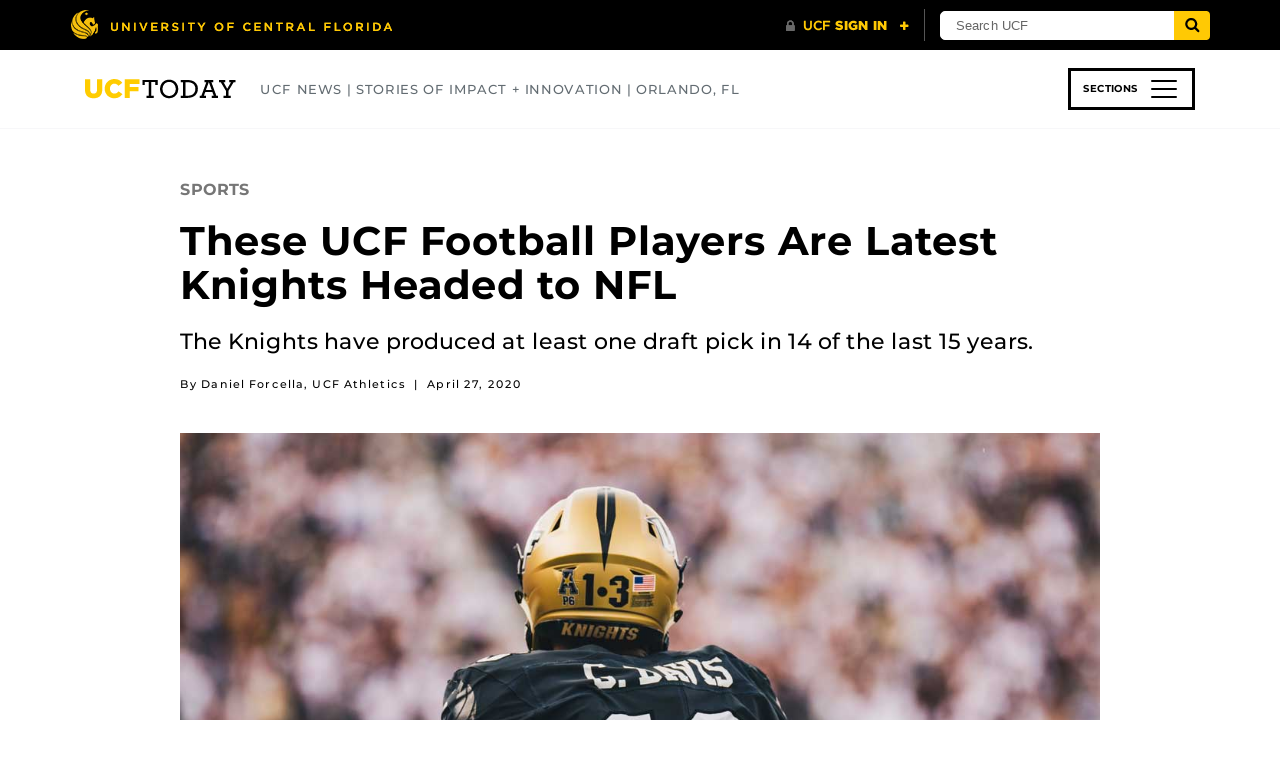

--- FILE ---
content_type: text/html; charset=UTF-8
request_url: https://www.ucf.edu/news/these-ucf-football-players-are-latest-knights-headed-to-nfl/
body_size: 36081
content:
<!DOCTYPE html>
<html lang="en-us">
	<head>
		<meta name='robots' content='index, follow, max-image-preview:large, max-snippet:-1, max-video-preview:-1' />
<meta charset="utf-8">
<meta http-equiv="X-UA-Compatible" content="IE=Edge"><script type="text/javascript">(window.NREUM||(NREUM={})).init={ajax:{deny_list:["bam.nr-data.net"]},feature_flags:["soft_nav"]};(window.NREUM||(NREUM={})).loader_config={licenseKey:"NRJS-02add551ec82dd98ceb",applicationID:"587006234",browserID:"601456645"};;/*! For license information please see nr-loader-rum-1.308.0.min.js.LICENSE.txt */
(()=>{var e,t,r={163:(e,t,r)=>{"use strict";r.d(t,{j:()=>E});var n=r(384),i=r(1741);var a=r(2555);r(860).K7.genericEvents;const s="experimental.resources",o="register",c=e=>{if(!e||"string"!=typeof e)return!1;try{document.createDocumentFragment().querySelector(e)}catch{return!1}return!0};var d=r(2614),u=r(944),l=r(8122);const f="[data-nr-mask]",g=e=>(0,l.a)(e,(()=>{const e={feature_flags:[],experimental:{allow_registered_children:!1,resources:!1},mask_selector:"*",block_selector:"[data-nr-block]",mask_input_options:{color:!1,date:!1,"datetime-local":!1,email:!1,month:!1,number:!1,range:!1,search:!1,tel:!1,text:!1,time:!1,url:!1,week:!1,textarea:!1,select:!1,password:!0}};return{ajax:{deny_list:void 0,block_internal:!0,enabled:!0,autoStart:!0},api:{get allow_registered_children(){return e.feature_flags.includes(o)||e.experimental.allow_registered_children},set allow_registered_children(t){e.experimental.allow_registered_children=t},duplicate_registered_data:!1},browser_consent_mode:{enabled:!1},distributed_tracing:{enabled:void 0,exclude_newrelic_header:void 0,cors_use_newrelic_header:void 0,cors_use_tracecontext_headers:void 0,allowed_origins:void 0},get feature_flags(){return e.feature_flags},set feature_flags(t){e.feature_flags=t},generic_events:{enabled:!0,autoStart:!0},harvest:{interval:30},jserrors:{enabled:!0,autoStart:!0},logging:{enabled:!0,autoStart:!0},metrics:{enabled:!0,autoStart:!0},obfuscate:void 0,page_action:{enabled:!0},page_view_event:{enabled:!0,autoStart:!0},page_view_timing:{enabled:!0,autoStart:!0},performance:{capture_marks:!1,capture_measures:!1,capture_detail:!0,resources:{get enabled(){return e.feature_flags.includes(s)||e.experimental.resources},set enabled(t){e.experimental.resources=t},asset_types:[],first_party_domains:[],ignore_newrelic:!0}},privacy:{cookies_enabled:!0},proxy:{assets:void 0,beacon:void 0},session:{expiresMs:d.wk,inactiveMs:d.BB},session_replay:{autoStart:!0,enabled:!1,preload:!1,sampling_rate:10,error_sampling_rate:100,collect_fonts:!1,inline_images:!1,fix_stylesheets:!0,mask_all_inputs:!0,get mask_text_selector(){return e.mask_selector},set mask_text_selector(t){c(t)?e.mask_selector="".concat(t,",").concat(f):""===t||null===t?e.mask_selector=f:(0,u.R)(5,t)},get block_class(){return"nr-block"},get ignore_class(){return"nr-ignore"},get mask_text_class(){return"nr-mask"},get block_selector(){return e.block_selector},set block_selector(t){c(t)?e.block_selector+=",".concat(t):""!==t&&(0,u.R)(6,t)},get mask_input_options(){return e.mask_input_options},set mask_input_options(t){t&&"object"==typeof t?e.mask_input_options={...t,password:!0}:(0,u.R)(7,t)}},session_trace:{enabled:!0,autoStart:!0},soft_navigations:{enabled:!0,autoStart:!0},spa:{enabled:!0,autoStart:!0},ssl:void 0,user_actions:{enabled:!0,elementAttributes:["id","className","tagName","type"]}}})());var p=r(6154),m=r(9324);let h=0;const v={buildEnv:m.F3,distMethod:m.Xs,version:m.xv,originTime:p.WN},b={consented:!1},y={appMetadata:{},get consented(){return this.session?.state?.consent||b.consented},set consented(e){b.consented=e},customTransaction:void 0,denyList:void 0,disabled:!1,harvester:void 0,isolatedBacklog:!1,isRecording:!1,loaderType:void 0,maxBytes:3e4,obfuscator:void 0,onerror:void 0,ptid:void 0,releaseIds:{},session:void 0,timeKeeper:void 0,registeredEntities:[],jsAttributesMetadata:{bytes:0},get harvestCount(){return++h}},_=e=>{const t=(0,l.a)(e,y),r=Object.keys(v).reduce((e,t)=>(e[t]={value:v[t],writable:!1,configurable:!0,enumerable:!0},e),{});return Object.defineProperties(t,r)};var w=r(5701);const x=e=>{const t=e.startsWith("http");e+="/",r.p=t?e:"https://"+e};var R=r(7836),k=r(3241);const A={accountID:void 0,trustKey:void 0,agentID:void 0,licenseKey:void 0,applicationID:void 0,xpid:void 0},S=e=>(0,l.a)(e,A),T=new Set;function E(e,t={},r,s){let{init:o,info:c,loader_config:d,runtime:u={},exposed:l=!0}=t;if(!c){const e=(0,n.pV)();o=e.init,c=e.info,d=e.loader_config}e.init=g(o||{}),e.loader_config=S(d||{}),c.jsAttributes??={},p.bv&&(c.jsAttributes.isWorker=!0),e.info=(0,a.D)(c);const f=e.init,m=[c.beacon,c.errorBeacon];T.has(e.agentIdentifier)||(f.proxy.assets&&(x(f.proxy.assets),m.push(f.proxy.assets)),f.proxy.beacon&&m.push(f.proxy.beacon),e.beacons=[...m],function(e){const t=(0,n.pV)();Object.getOwnPropertyNames(i.W.prototype).forEach(r=>{const n=i.W.prototype[r];if("function"!=typeof n||"constructor"===n)return;let a=t[r];e[r]&&!1!==e.exposed&&"micro-agent"!==e.runtime?.loaderType&&(t[r]=(...t)=>{const n=e[r](...t);return a?a(...t):n})})}(e),(0,n.US)("activatedFeatures",w.B)),u.denyList=[...f.ajax.deny_list||[],...f.ajax.block_internal?m:[]],u.ptid=e.agentIdentifier,u.loaderType=r,e.runtime=_(u),T.has(e.agentIdentifier)||(e.ee=R.ee.get(e.agentIdentifier),e.exposed=l,(0,k.W)({agentIdentifier:e.agentIdentifier,drained:!!w.B?.[e.agentIdentifier],type:"lifecycle",name:"initialize",feature:void 0,data:e.config})),T.add(e.agentIdentifier)}},384:(e,t,r)=>{"use strict";r.d(t,{NT:()=>s,US:()=>u,Zm:()=>o,bQ:()=>d,dV:()=>c,pV:()=>l});var n=r(6154),i=r(1863),a=r(1910);const s={beacon:"bam.nr-data.net",errorBeacon:"bam.nr-data.net"};function o(){return n.gm.NREUM||(n.gm.NREUM={}),void 0===n.gm.newrelic&&(n.gm.newrelic=n.gm.NREUM),n.gm.NREUM}function c(){let e=o();return e.o||(e.o={ST:n.gm.setTimeout,SI:n.gm.setImmediate||n.gm.setInterval,CT:n.gm.clearTimeout,XHR:n.gm.XMLHttpRequest,REQ:n.gm.Request,EV:n.gm.Event,PR:n.gm.Promise,MO:n.gm.MutationObserver,FETCH:n.gm.fetch,WS:n.gm.WebSocket},(0,a.i)(...Object.values(e.o))),e}function d(e,t){let r=o();r.initializedAgents??={},t.initializedAt={ms:(0,i.t)(),date:new Date},r.initializedAgents[e]=t}function u(e,t){o()[e]=t}function l(){return function(){let e=o();const t=e.info||{};e.info={beacon:s.beacon,errorBeacon:s.errorBeacon,...t}}(),function(){let e=o();const t=e.init||{};e.init={...t}}(),c(),function(){let e=o();const t=e.loader_config||{};e.loader_config={...t}}(),o()}},782:(e,t,r)=>{"use strict";r.d(t,{T:()=>n});const n=r(860).K7.pageViewTiming},860:(e,t,r)=>{"use strict";r.d(t,{$J:()=>u,K7:()=>c,P3:()=>d,XX:()=>i,Yy:()=>o,df:()=>a,qY:()=>n,v4:()=>s});const n="events",i="jserrors",a="browser/blobs",s="rum",o="browser/logs",c={ajax:"ajax",genericEvents:"generic_events",jserrors:i,logging:"logging",metrics:"metrics",pageAction:"page_action",pageViewEvent:"page_view_event",pageViewTiming:"page_view_timing",sessionReplay:"session_replay",sessionTrace:"session_trace",softNav:"soft_navigations",spa:"spa"},d={[c.pageViewEvent]:1,[c.pageViewTiming]:2,[c.metrics]:3,[c.jserrors]:4,[c.spa]:5,[c.ajax]:6,[c.sessionTrace]:7,[c.softNav]:8,[c.sessionReplay]:9,[c.logging]:10,[c.genericEvents]:11},u={[c.pageViewEvent]:s,[c.pageViewTiming]:n,[c.ajax]:n,[c.spa]:n,[c.softNav]:n,[c.metrics]:i,[c.jserrors]:i,[c.sessionTrace]:a,[c.sessionReplay]:a,[c.logging]:o,[c.genericEvents]:"ins"}},944:(e,t,r)=>{"use strict";r.d(t,{R:()=>i});var n=r(3241);function i(e,t){"function"==typeof console.debug&&(console.debug("New Relic Warning: https://github.com/newrelic/newrelic-browser-agent/blob/main/docs/warning-codes.md#".concat(e),t),(0,n.W)({agentIdentifier:null,drained:null,type:"data",name:"warn",feature:"warn",data:{code:e,secondary:t}}))}},1687:(e,t,r)=>{"use strict";r.d(t,{Ak:()=>d,Ze:()=>f,x3:()=>u});var n=r(3241),i=r(7836),a=r(3606),s=r(860),o=r(2646);const c={};function d(e,t){const r={staged:!1,priority:s.P3[t]||0};l(e),c[e].get(t)||c[e].set(t,r)}function u(e,t){e&&c[e]&&(c[e].get(t)&&c[e].delete(t),p(e,t,!1),c[e].size&&g(e))}function l(e){if(!e)throw new Error("agentIdentifier required");c[e]||(c[e]=new Map)}function f(e="",t="feature",r=!1){if(l(e),!e||!c[e].get(t)||r)return p(e,t);c[e].get(t).staged=!0,g(e)}function g(e){const t=Array.from(c[e]);t.every(([e,t])=>t.staged)&&(t.sort((e,t)=>e[1].priority-t[1].priority),t.forEach(([t])=>{c[e].delete(t),p(e,t)}))}function p(e,t,r=!0){const s=e?i.ee.get(e):i.ee,c=a.i.handlers;if(!s.aborted&&s.backlog&&c){if((0,n.W)({agentIdentifier:e,type:"lifecycle",name:"drain",feature:t}),r){const e=s.backlog[t],r=c[t];if(r){for(let t=0;e&&t<e.length;++t)m(e[t],r);Object.entries(r).forEach(([e,t])=>{Object.values(t||{}).forEach(t=>{t[0]?.on&&t[0]?.context()instanceof o.y&&t[0].on(e,t[1])})})}}s.isolatedBacklog||delete c[t],s.backlog[t]=null,s.emit("drain-"+t,[])}}function m(e,t){var r=e[1];Object.values(t[r]||{}).forEach(t=>{var r=e[0];if(t[0]===r){var n=t[1],i=e[3],a=e[2];n.apply(i,a)}})}},1738:(e,t,r)=>{"use strict";r.d(t,{U:()=>g,Y:()=>f});var n=r(3241),i=r(9908),a=r(1863),s=r(944),o=r(5701),c=r(3969),d=r(8362),u=r(860),l=r(4261);function f(e,t,r,a){const f=a||r;!f||f[e]&&f[e]!==d.d.prototype[e]||(f[e]=function(){(0,i.p)(c.xV,["API/"+e+"/called"],void 0,u.K7.metrics,r.ee),(0,n.W)({agentIdentifier:r.agentIdentifier,drained:!!o.B?.[r.agentIdentifier],type:"data",name:"api",feature:l.Pl+e,data:{}});try{return t.apply(this,arguments)}catch(e){(0,s.R)(23,e)}})}function g(e,t,r,n,s){const o=e.info;null===r?delete o.jsAttributes[t]:o.jsAttributes[t]=r,(s||null===r)&&(0,i.p)(l.Pl+n,[(0,a.t)(),t,r],void 0,"session",e.ee)}},1741:(e,t,r)=>{"use strict";r.d(t,{W:()=>a});var n=r(944),i=r(4261);class a{#e(e,...t){if(this[e]!==a.prototype[e])return this[e](...t);(0,n.R)(35,e)}addPageAction(e,t){return this.#e(i.hG,e,t)}register(e){return this.#e(i.eY,e)}recordCustomEvent(e,t){return this.#e(i.fF,e,t)}setPageViewName(e,t){return this.#e(i.Fw,e,t)}setCustomAttribute(e,t,r){return this.#e(i.cD,e,t,r)}noticeError(e,t){return this.#e(i.o5,e,t)}setUserId(e,t=!1){return this.#e(i.Dl,e,t)}setApplicationVersion(e){return this.#e(i.nb,e)}setErrorHandler(e){return this.#e(i.bt,e)}addRelease(e,t){return this.#e(i.k6,e,t)}log(e,t){return this.#e(i.$9,e,t)}start(){return this.#e(i.d3)}finished(e){return this.#e(i.BL,e)}recordReplay(){return this.#e(i.CH)}pauseReplay(){return this.#e(i.Tb)}addToTrace(e){return this.#e(i.U2,e)}setCurrentRouteName(e){return this.#e(i.PA,e)}interaction(e){return this.#e(i.dT,e)}wrapLogger(e,t,r){return this.#e(i.Wb,e,t,r)}measure(e,t){return this.#e(i.V1,e,t)}consent(e){return this.#e(i.Pv,e)}}},1863:(e,t,r)=>{"use strict";function n(){return Math.floor(performance.now())}r.d(t,{t:()=>n})},1910:(e,t,r)=>{"use strict";r.d(t,{i:()=>a});var n=r(944);const i=new Map;function a(...e){return e.every(e=>{if(i.has(e))return i.get(e);const t="function"==typeof e?e.toString():"",r=t.includes("[native code]"),a=t.includes("nrWrapper");return r||a||(0,n.R)(64,e?.name||t),i.set(e,r),r})}},2555:(e,t,r)=>{"use strict";r.d(t,{D:()=>o,f:()=>s});var n=r(384),i=r(8122);const a={beacon:n.NT.beacon,errorBeacon:n.NT.errorBeacon,licenseKey:void 0,applicationID:void 0,sa:void 0,queueTime:void 0,applicationTime:void 0,ttGuid:void 0,user:void 0,account:void 0,product:void 0,extra:void 0,jsAttributes:{},userAttributes:void 0,atts:void 0,transactionName:void 0,tNamePlain:void 0};function s(e){try{return!!e.licenseKey&&!!e.errorBeacon&&!!e.applicationID}catch(e){return!1}}const o=e=>(0,i.a)(e,a)},2614:(e,t,r)=>{"use strict";r.d(t,{BB:()=>s,H3:()=>n,g:()=>d,iL:()=>c,tS:()=>o,uh:()=>i,wk:()=>a});const n="NRBA",i="SESSION",a=144e5,s=18e5,o={STARTED:"session-started",PAUSE:"session-pause",RESET:"session-reset",RESUME:"session-resume",UPDATE:"session-update"},c={SAME_TAB:"same-tab",CROSS_TAB:"cross-tab"},d={OFF:0,FULL:1,ERROR:2}},2646:(e,t,r)=>{"use strict";r.d(t,{y:()=>n});class n{constructor(e){this.contextId=e}}},2843:(e,t,r)=>{"use strict";r.d(t,{G:()=>a,u:()=>i});var n=r(3878);function i(e,t=!1,r,i){(0,n.DD)("visibilitychange",function(){if(t)return void("hidden"===document.visibilityState&&e());e(document.visibilityState)},r,i)}function a(e,t,r){(0,n.sp)("pagehide",e,t,r)}},3241:(e,t,r)=>{"use strict";r.d(t,{W:()=>a});var n=r(6154);const i="newrelic";function a(e={}){try{n.gm.dispatchEvent(new CustomEvent(i,{detail:e}))}catch(e){}}},3606:(e,t,r)=>{"use strict";r.d(t,{i:()=>a});var n=r(9908);a.on=s;var i=a.handlers={};function a(e,t,r,a){s(a||n.d,i,e,t,r)}function s(e,t,r,i,a){a||(a="feature"),e||(e=n.d);var s=t[a]=t[a]||{};(s[r]=s[r]||[]).push([e,i])}},3878:(e,t,r)=>{"use strict";function n(e,t){return{capture:e,passive:!1,signal:t}}function i(e,t,r=!1,i){window.addEventListener(e,t,n(r,i))}function a(e,t,r=!1,i){document.addEventListener(e,t,n(r,i))}r.d(t,{DD:()=>a,jT:()=>n,sp:()=>i})},3969:(e,t,r)=>{"use strict";r.d(t,{TZ:()=>n,XG:()=>o,rs:()=>i,xV:()=>s,z_:()=>a});const n=r(860).K7.metrics,i="sm",a="cm",s="storeSupportabilityMetrics",o="storeEventMetrics"},4234:(e,t,r)=>{"use strict";r.d(t,{W:()=>a});var n=r(7836),i=r(1687);class a{constructor(e,t){this.agentIdentifier=e,this.ee=n.ee.get(e),this.featureName=t,this.blocked=!1}deregisterDrain(){(0,i.x3)(this.agentIdentifier,this.featureName)}}},4261:(e,t,r)=>{"use strict";r.d(t,{$9:()=>d,BL:()=>o,CH:()=>g,Dl:()=>_,Fw:()=>y,PA:()=>h,Pl:()=>n,Pv:()=>k,Tb:()=>l,U2:()=>a,V1:()=>R,Wb:()=>x,bt:()=>b,cD:()=>v,d3:()=>w,dT:()=>c,eY:()=>p,fF:()=>f,hG:()=>i,k6:()=>s,nb:()=>m,o5:()=>u});const n="api-",i="addPageAction",a="addToTrace",s="addRelease",o="finished",c="interaction",d="log",u="noticeError",l="pauseReplay",f="recordCustomEvent",g="recordReplay",p="register",m="setApplicationVersion",h="setCurrentRouteName",v="setCustomAttribute",b="setErrorHandler",y="setPageViewName",_="setUserId",w="start",x="wrapLogger",R="measure",k="consent"},5289:(e,t,r)=>{"use strict";r.d(t,{GG:()=>s,Qr:()=>c,sB:()=>o});var n=r(3878),i=r(6389);function a(){return"undefined"==typeof document||"complete"===document.readyState}function s(e,t){if(a())return e();const r=(0,i.J)(e),s=setInterval(()=>{a()&&(clearInterval(s),r())},500);(0,n.sp)("load",r,t)}function o(e){if(a())return e();(0,n.DD)("DOMContentLoaded",e)}function c(e){if(a())return e();(0,n.sp)("popstate",e)}},5607:(e,t,r)=>{"use strict";r.d(t,{W:()=>n});const n=(0,r(9566).bz)()},5701:(e,t,r)=>{"use strict";r.d(t,{B:()=>a,t:()=>s});var n=r(3241);const i=new Set,a={};function s(e,t){const r=t.agentIdentifier;a[r]??={},e&&"object"==typeof e&&(i.has(r)||(t.ee.emit("rumresp",[e]),a[r]=e,i.add(r),(0,n.W)({agentIdentifier:r,loaded:!0,drained:!0,type:"lifecycle",name:"load",feature:void 0,data:e})))}},6154:(e,t,r)=>{"use strict";r.d(t,{OF:()=>c,RI:()=>i,WN:()=>u,bv:()=>a,eN:()=>l,gm:()=>s,mw:()=>o,sb:()=>d});var n=r(1863);const i="undefined"!=typeof window&&!!window.document,a="undefined"!=typeof WorkerGlobalScope&&("undefined"!=typeof self&&self instanceof WorkerGlobalScope&&self.navigator instanceof WorkerNavigator||"undefined"!=typeof globalThis&&globalThis instanceof WorkerGlobalScope&&globalThis.navigator instanceof WorkerNavigator),s=i?window:"undefined"!=typeof WorkerGlobalScope&&("undefined"!=typeof self&&self instanceof WorkerGlobalScope&&self||"undefined"!=typeof globalThis&&globalThis instanceof WorkerGlobalScope&&globalThis),o=Boolean("hidden"===s?.document?.visibilityState),c=/iPad|iPhone|iPod/.test(s.navigator?.userAgent),d=c&&"undefined"==typeof SharedWorker,u=((()=>{const e=s.navigator?.userAgent?.match(/Firefox[/\s](\d+\.\d+)/);Array.isArray(e)&&e.length>=2&&e[1]})(),Date.now()-(0,n.t)()),l=()=>"undefined"!=typeof PerformanceNavigationTiming&&s?.performance?.getEntriesByType("navigation")?.[0]?.responseStart},6389:(e,t,r)=>{"use strict";function n(e,t=500,r={}){const n=r?.leading||!1;let i;return(...r)=>{n&&void 0===i&&(e.apply(this,r),i=setTimeout(()=>{i=clearTimeout(i)},t)),n||(clearTimeout(i),i=setTimeout(()=>{e.apply(this,r)},t))}}function i(e){let t=!1;return(...r)=>{t||(t=!0,e.apply(this,r))}}r.d(t,{J:()=>i,s:()=>n})},6630:(e,t,r)=>{"use strict";r.d(t,{T:()=>n});const n=r(860).K7.pageViewEvent},7699:(e,t,r)=>{"use strict";r.d(t,{It:()=>a,KC:()=>o,No:()=>i,qh:()=>s});var n=r(860);const i=16e3,a=1e6,s="SESSION_ERROR",o={[n.K7.logging]:!0,[n.K7.genericEvents]:!1,[n.K7.jserrors]:!1,[n.K7.ajax]:!1}},7836:(e,t,r)=>{"use strict";r.d(t,{P:()=>o,ee:()=>c});var n=r(384),i=r(8990),a=r(2646),s=r(5607);const o="nr@context:".concat(s.W),c=function e(t,r){var n={},s={},u={},l=!1;try{l=16===r.length&&d.initializedAgents?.[r]?.runtime.isolatedBacklog}catch(e){}var f={on:p,addEventListener:p,removeEventListener:function(e,t){var r=n[e];if(!r)return;for(var i=0;i<r.length;i++)r[i]===t&&r.splice(i,1)},emit:function(e,r,n,i,a){!1!==a&&(a=!0);if(c.aborted&&!i)return;t&&a&&t.emit(e,r,n);var o=g(n);m(e).forEach(e=>{e.apply(o,r)});var d=v()[s[e]];d&&d.push([f,e,r,o]);return o},get:h,listeners:m,context:g,buffer:function(e,t){const r=v();if(t=t||"feature",f.aborted)return;Object.entries(e||{}).forEach(([e,n])=>{s[n]=t,t in r||(r[t]=[])})},abort:function(){f._aborted=!0,Object.keys(f.backlog).forEach(e=>{delete f.backlog[e]})},isBuffering:function(e){return!!v()[s[e]]},debugId:r,backlog:l?{}:t&&"object"==typeof t.backlog?t.backlog:{},isolatedBacklog:l};return Object.defineProperty(f,"aborted",{get:()=>{let e=f._aborted||!1;return e||(t&&(e=t.aborted),e)}}),f;function g(e){return e&&e instanceof a.y?e:e?(0,i.I)(e,o,()=>new a.y(o)):new a.y(o)}function p(e,t){n[e]=m(e).concat(t)}function m(e){return n[e]||[]}function h(t){return u[t]=u[t]||e(f,t)}function v(){return f.backlog}}(void 0,"globalEE"),d=(0,n.Zm)();d.ee||(d.ee=c)},8122:(e,t,r)=>{"use strict";r.d(t,{a:()=>i});var n=r(944);function i(e,t){try{if(!e||"object"!=typeof e)return(0,n.R)(3);if(!t||"object"!=typeof t)return(0,n.R)(4);const r=Object.create(Object.getPrototypeOf(t),Object.getOwnPropertyDescriptors(t)),a=0===Object.keys(r).length?e:r;for(let s in a)if(void 0!==e[s])try{if(null===e[s]){r[s]=null;continue}Array.isArray(e[s])&&Array.isArray(t[s])?r[s]=Array.from(new Set([...e[s],...t[s]])):"object"==typeof e[s]&&"object"==typeof t[s]?r[s]=i(e[s],t[s]):r[s]=e[s]}catch(e){r[s]||(0,n.R)(1,e)}return r}catch(e){(0,n.R)(2,e)}}},8362:(e,t,r)=>{"use strict";r.d(t,{d:()=>a});var n=r(9566),i=r(1741);class a extends i.W{agentIdentifier=(0,n.LA)(16)}},8374:(e,t,r)=>{r.nc=(()=>{try{return document?.currentScript?.nonce}catch(e){}return""})()},8990:(e,t,r)=>{"use strict";r.d(t,{I:()=>i});var n=Object.prototype.hasOwnProperty;function i(e,t,r){if(n.call(e,t))return e[t];var i=r();if(Object.defineProperty&&Object.keys)try{return Object.defineProperty(e,t,{value:i,writable:!0,enumerable:!1}),i}catch(e){}return e[t]=i,i}},9324:(e,t,r)=>{"use strict";r.d(t,{F3:()=>i,Xs:()=>a,xv:()=>n});const n="1.308.0",i="PROD",a="CDN"},9566:(e,t,r)=>{"use strict";r.d(t,{LA:()=>o,bz:()=>s});var n=r(6154);const i="xxxxxxxx-xxxx-4xxx-yxxx-xxxxxxxxxxxx";function a(e,t){return e?15&e[t]:16*Math.random()|0}function s(){const e=n.gm?.crypto||n.gm?.msCrypto;let t,r=0;return e&&e.getRandomValues&&(t=e.getRandomValues(new Uint8Array(30))),i.split("").map(e=>"x"===e?a(t,r++).toString(16):"y"===e?(3&a()|8).toString(16):e).join("")}function o(e){const t=n.gm?.crypto||n.gm?.msCrypto;let r,i=0;t&&t.getRandomValues&&(r=t.getRandomValues(new Uint8Array(e)));const s=[];for(var o=0;o<e;o++)s.push(a(r,i++).toString(16));return s.join("")}},9908:(e,t,r)=>{"use strict";r.d(t,{d:()=>n,p:()=>i});var n=r(7836).ee.get("handle");function i(e,t,r,i,a){a?(a.buffer([e],i),a.emit(e,t,r)):(n.buffer([e],i),n.emit(e,t,r))}}},n={};function i(e){var t=n[e];if(void 0!==t)return t.exports;var a=n[e]={exports:{}};return r[e](a,a.exports,i),a.exports}i.m=r,i.d=(e,t)=>{for(var r in t)i.o(t,r)&&!i.o(e,r)&&Object.defineProperty(e,r,{enumerable:!0,get:t[r]})},i.f={},i.e=e=>Promise.all(Object.keys(i.f).reduce((t,r)=>(i.f[r](e,t),t),[])),i.u=e=>"nr-rum-1.308.0.min.js",i.o=(e,t)=>Object.prototype.hasOwnProperty.call(e,t),e={},t="NRBA-1.308.0.PROD:",i.l=(r,n,a,s)=>{if(e[r])e[r].push(n);else{var o,c;if(void 0!==a)for(var d=document.getElementsByTagName("script"),u=0;u<d.length;u++){var l=d[u];if(l.getAttribute("src")==r||l.getAttribute("data-webpack")==t+a){o=l;break}}if(!o){c=!0;var f={296:"sha512-+MIMDsOcckGXa1EdWHqFNv7P+JUkd5kQwCBr3KE6uCvnsBNUrdSt4a/3/L4j4TxtnaMNjHpza2/erNQbpacJQA=="};(o=document.createElement("script")).charset="utf-8",i.nc&&o.setAttribute("nonce",i.nc),o.setAttribute("data-webpack",t+a),o.src=r,0!==o.src.indexOf(window.location.origin+"/")&&(o.crossOrigin="anonymous"),f[s]&&(o.integrity=f[s])}e[r]=[n];var g=(t,n)=>{o.onerror=o.onload=null,clearTimeout(p);var i=e[r];if(delete e[r],o.parentNode&&o.parentNode.removeChild(o),i&&i.forEach(e=>e(n)),t)return t(n)},p=setTimeout(g.bind(null,void 0,{type:"timeout",target:o}),12e4);o.onerror=g.bind(null,o.onerror),o.onload=g.bind(null,o.onload),c&&document.head.appendChild(o)}},i.r=e=>{"undefined"!=typeof Symbol&&Symbol.toStringTag&&Object.defineProperty(e,Symbol.toStringTag,{value:"Module"}),Object.defineProperty(e,"__esModule",{value:!0})},i.p="https://js-agent.newrelic.com/",(()=>{var e={374:0,840:0};i.f.j=(t,r)=>{var n=i.o(e,t)?e[t]:void 0;if(0!==n)if(n)r.push(n[2]);else{var a=new Promise((r,i)=>n=e[t]=[r,i]);r.push(n[2]=a);var s=i.p+i.u(t),o=new Error;i.l(s,r=>{if(i.o(e,t)&&(0!==(n=e[t])&&(e[t]=void 0),n)){var a=r&&("load"===r.type?"missing":r.type),s=r&&r.target&&r.target.src;o.message="Loading chunk "+t+" failed: ("+a+": "+s+")",o.name="ChunkLoadError",o.type=a,o.request=s,n[1](o)}},"chunk-"+t,t)}};var t=(t,r)=>{var n,a,[s,o,c]=r,d=0;if(s.some(t=>0!==e[t])){for(n in o)i.o(o,n)&&(i.m[n]=o[n]);if(c)c(i)}for(t&&t(r);d<s.length;d++)a=s[d],i.o(e,a)&&e[a]&&e[a][0](),e[a]=0},r=self["webpackChunk:NRBA-1.308.0.PROD"]=self["webpackChunk:NRBA-1.308.0.PROD"]||[];r.forEach(t.bind(null,0)),r.push=t.bind(null,r.push.bind(r))})(),(()=>{"use strict";i(8374);var e=i(8362),t=i(860);const r=Object.values(t.K7);var n=i(163);var a=i(9908),s=i(1863),o=i(4261),c=i(1738);var d=i(1687),u=i(4234),l=i(5289),f=i(6154),g=i(944),p=i(384);const m=e=>f.RI&&!0===e?.privacy.cookies_enabled;function h(e){return!!(0,p.dV)().o.MO&&m(e)&&!0===e?.session_trace.enabled}var v=i(6389),b=i(7699);class y extends u.W{constructor(e,t){super(e.agentIdentifier,t),this.agentRef=e,this.abortHandler=void 0,this.featAggregate=void 0,this.loadedSuccessfully=void 0,this.onAggregateImported=new Promise(e=>{this.loadedSuccessfully=e}),this.deferred=Promise.resolve(),!1===e.init[this.featureName].autoStart?this.deferred=new Promise((t,r)=>{this.ee.on("manual-start-all",(0,v.J)(()=>{(0,d.Ak)(e.agentIdentifier,this.featureName),t()}))}):(0,d.Ak)(e.agentIdentifier,t)}importAggregator(e,t,r={}){if(this.featAggregate)return;const n=async()=>{let n;await this.deferred;try{if(m(e.init)){const{setupAgentSession:t}=await i.e(296).then(i.bind(i,3305));n=t(e)}}catch(e){(0,g.R)(20,e),this.ee.emit("internal-error",[e]),(0,a.p)(b.qh,[e],void 0,this.featureName,this.ee)}try{if(!this.#t(this.featureName,n,e.init))return(0,d.Ze)(this.agentIdentifier,this.featureName),void this.loadedSuccessfully(!1);const{Aggregate:i}=await t();this.featAggregate=new i(e,r),e.runtime.harvester.initializedAggregates.push(this.featAggregate),this.loadedSuccessfully(!0)}catch(e){(0,g.R)(34,e),this.abortHandler?.(),(0,d.Ze)(this.agentIdentifier,this.featureName,!0),this.loadedSuccessfully(!1),this.ee&&this.ee.abort()}};f.RI?(0,l.GG)(()=>n(),!0):n()}#t(e,r,n){if(this.blocked)return!1;switch(e){case t.K7.sessionReplay:return h(n)&&!!r;case t.K7.sessionTrace:return!!r;default:return!0}}}var _=i(6630),w=i(2614),x=i(3241);class R extends y{static featureName=_.T;constructor(e){var t;super(e,_.T),this.setupInspectionEvents(e.agentIdentifier),t=e,(0,c.Y)(o.Fw,function(e,r){"string"==typeof e&&("/"!==e.charAt(0)&&(e="/"+e),t.runtime.customTransaction=(r||"http://custom.transaction")+e,(0,a.p)(o.Pl+o.Fw,[(0,s.t)()],void 0,void 0,t.ee))},t),this.importAggregator(e,()=>i.e(296).then(i.bind(i,3943)))}setupInspectionEvents(e){const t=(t,r)=>{t&&(0,x.W)({agentIdentifier:e,timeStamp:t.timeStamp,loaded:"complete"===t.target.readyState,type:"window",name:r,data:t.target.location+""})};(0,l.sB)(e=>{t(e,"DOMContentLoaded")}),(0,l.GG)(e=>{t(e,"load")}),(0,l.Qr)(e=>{t(e,"navigate")}),this.ee.on(w.tS.UPDATE,(t,r)=>{(0,x.W)({agentIdentifier:e,type:"lifecycle",name:"session",data:r})})}}class k extends e.d{constructor(e){var t;(super(),f.gm)?(this.features={},(0,p.bQ)(this.agentIdentifier,this),this.desiredFeatures=new Set(e.features||[]),this.desiredFeatures.add(R),(0,n.j)(this,e,e.loaderType||"agent"),t=this,(0,c.Y)(o.cD,function(e,r,n=!1){if("string"==typeof e){if(["string","number","boolean"].includes(typeof r)||null===r)return(0,c.U)(t,e,r,o.cD,n);(0,g.R)(40,typeof r)}else(0,g.R)(39,typeof e)},t),function(e){(0,c.Y)(o.Dl,function(t,r=!1){if("string"!=typeof t&&null!==t)return void(0,g.R)(41,typeof t);const n=e.info.jsAttributes["enduser.id"];r&&null!=n&&n!==t?(0,a.p)(o.Pl+"setUserIdAndResetSession",[t],void 0,"session",e.ee):(0,c.U)(e,"enduser.id",t,o.Dl,!0)},e)}(this),function(e){(0,c.Y)(o.nb,function(t){if("string"==typeof t||null===t)return(0,c.U)(e,"application.version",t,o.nb,!1);(0,g.R)(42,typeof t)},e)}(this),function(e){(0,c.Y)(o.d3,function(){e.ee.emit("manual-start-all")},e)}(this),function(e){(0,c.Y)(o.Pv,function(t=!0){if("boolean"==typeof t){if((0,a.p)(o.Pl+o.Pv,[t],void 0,"session",e.ee),e.runtime.consented=t,t){const t=e.features.page_view_event;t.onAggregateImported.then(e=>{const r=t.featAggregate;e&&!r.sentRum&&r.sendRum()})}}else(0,g.R)(65,typeof t)},e)}(this),this.run()):(0,g.R)(21)}get config(){return{info:this.info,init:this.init,loader_config:this.loader_config,runtime:this.runtime}}get api(){return this}run(){try{const e=function(e){const t={};return r.forEach(r=>{t[r]=!!e[r]?.enabled}),t}(this.init),n=[...this.desiredFeatures];n.sort((e,r)=>t.P3[e.featureName]-t.P3[r.featureName]),n.forEach(r=>{if(!e[r.featureName]&&r.featureName!==t.K7.pageViewEvent)return;if(r.featureName===t.K7.spa)return void(0,g.R)(67);const n=function(e){switch(e){case t.K7.ajax:return[t.K7.jserrors];case t.K7.sessionTrace:return[t.K7.ajax,t.K7.pageViewEvent];case t.K7.sessionReplay:return[t.K7.sessionTrace];case t.K7.pageViewTiming:return[t.K7.pageViewEvent];default:return[]}}(r.featureName).filter(e=>!(e in this.features));n.length>0&&(0,g.R)(36,{targetFeature:r.featureName,missingDependencies:n}),this.features[r.featureName]=new r(this)})}catch(e){(0,g.R)(22,e);for(const e in this.features)this.features[e].abortHandler?.();const t=(0,p.Zm)();delete t.initializedAgents[this.agentIdentifier]?.features,delete this.sharedAggregator;return t.ee.get(this.agentIdentifier).abort(),!1}}}var A=i(2843),S=i(782);class T extends y{static featureName=S.T;constructor(e){super(e,S.T),f.RI&&((0,A.u)(()=>(0,a.p)("docHidden",[(0,s.t)()],void 0,S.T,this.ee),!0),(0,A.G)(()=>(0,a.p)("winPagehide",[(0,s.t)()],void 0,S.T,this.ee)),this.importAggregator(e,()=>i.e(296).then(i.bind(i,2117))))}}var E=i(3969);class I extends y{static featureName=E.TZ;constructor(e){super(e,E.TZ),f.RI&&document.addEventListener("securitypolicyviolation",e=>{(0,a.p)(E.xV,["Generic/CSPViolation/Detected"],void 0,this.featureName,this.ee)}),this.importAggregator(e,()=>i.e(296).then(i.bind(i,9623)))}}new k({features:[R,T,I],loaderType:"lite"})})()})();</script>
<meta name="viewport" content="width=device-width, initial-scale=1, shrink-to-fit=no">
<link rel="preload" href="https://www.ucf.edu/news/wp-content/themes/UCF-WordPress-Theme/static/fonts/ucf-sans-serif-alt/ucfsansserifalt-medium-webfont.woff2" as="font" type="font/woff2" crossorigin>
<link rel="preload" href="https://www.ucf.edu/news/wp-content/themes/UCF-WordPress-Theme/static/fonts/ucf-sans-serif-alt/ucfsansserifalt-bold-webfont.woff2" as="font" type="font/woff2" crossorigin>


	<!-- This site is optimized with the Yoast SEO Premium plugin v22.3 (Yoast SEO v26.5) - https://yoast.com/wordpress/plugins/seo/ -->
	<title>These UCF Football Players Are Latest Knights Headed to NFL | University of Central Florida News</title>
	<meta name="description" content="The Knights have produced at least one draft pick in 14 of the last 15 years." />
	<link rel="canonical" href="https://www.ucf.edu/news/these-ucf-football-players-are-latest-knights-headed-to-nfl/" />
	<meta property="og:locale" content="en_US" />
	<meta property="og:type" content="article" />
	<meta property="og:title" content="These UCF Football Players Are Latest Knights Headed to NFL" />
	<meta property="og:description" content="The Knights have produced at least one draft pick in 14 of the last 15 years." />
	<meta property="og:url" content="https://www.ucf.edu/news/these-ucf-football-players-are-latest-knights-headed-to-nfl/" />
	<meta property="og:site_name" content="University of Central Florida News | UCF Today" />
	<meta property="article:publisher" content="https://www.facebook.com/UCF" />
	<meta property="article:published_time" content="2020-04-27T13:30:11+00:00" />
	<meta property="og:image" content="https://www.ucf.edu/wp-content/blogs.dir/20/files/2020/04/gabriel-davis-13.jpg" />
	<meta property="og:image:width" content="1200" />
	<meta property="og:image:height" content="800" />
	<meta property="og:image:type" content="image/jpeg" />
	<meta name="author" content="Jenna Lee" />
	<meta name="twitter:card" content="summary_large_image" />
	<meta name="twitter:creator" content="@UCF" />
	<meta name="twitter:site" content="@UCF" />
	<meta name="twitter:label1" content="Written by" />
	<meta name="twitter:data1" content="Jenna Lee" />
	<meta name="twitter:label2" content="Est. reading time" />
	<meta name="twitter:data2" content="3 minutes" />
	<script type="application/ld+json" class="yoast-schema-graph">{"@context":"https://schema.org","@graph":[{"@type":"WebPage","@id":"https://www.ucf.edu/news/these-ucf-football-players-are-latest-knights-headed-to-nfl/","url":"https://www.ucf.edu/news/these-ucf-football-players-are-latest-knights-headed-to-nfl/","name":"These UCF Football Players Are Latest Knights Headed to NFL | University of Central Florida News","isPartOf":{"@id":"https://www.ucf.edu/news/#website"},"primaryImageOfPage":{"@id":"https://www.ucf.edu/news/these-ucf-football-players-are-latest-knights-headed-to-nfl/#primaryimage"},"image":{"@id":"https://www.ucf.edu/news/these-ucf-football-players-are-latest-knights-headed-to-nfl/#primaryimage"},"thumbnailUrl":"https://www.ucf.edu/wp-content/blogs.dir/20/files/2020/04/gabriel-davis-13.jpg","datePublished":"2020-04-27T13:30:11+00:00","author":{"@id":"https://www.ucf.edu/news/#/schema/person/bbcb2bbfa580f27936bd841c70479c63"},"description":"The Knights have produced at least one draft pick in 14 of the last 15 years.","breadcrumb":{"@id":"https://www.ucf.edu/news/these-ucf-football-players-are-latest-knights-headed-to-nfl/#breadcrumb"},"inLanguage":"en-US","potentialAction":[{"@type":"ReadAction","target":["https://www.ucf.edu/news/these-ucf-football-players-are-latest-knights-headed-to-nfl/"]}]},{"@type":"ImageObject","inLanguage":"en-US","@id":"https://www.ucf.edu/news/these-ucf-football-players-are-latest-knights-headed-to-nfl/#primaryimage","url":"https://www.ucf.edu/wp-content/blogs.dir/20/files/2020/04/gabriel-davis-13.jpg","contentUrl":"https://www.ucf.edu/wp-content/blogs.dir/20/files/2020/04/gabriel-davis-13.jpg","width":1200,"height":800,"caption":"Gabriel Davis was selected in the fourth round of the NFL Draft over the weekend. (Photo by Nick Leyva '15)"},{"@type":"BreadcrumbList","@id":"https://www.ucf.edu/news/these-ucf-football-players-are-latest-knights-headed-to-nfl/#breadcrumb","itemListElement":[{"@type":"ListItem","position":1,"name":"Home","item":"https://www.ucf.edu/news/"},{"@type":"ListItem","position":2,"name":"These UCF Football Players Are Latest Knights Headed to NFL"}]},{"@type":"WebSite","@id":"https://www.ucf.edu/news/#website","url":"https://www.ucf.edu/news/","name":"University of Central Florida News | UCF Today","description":"Central Florida Research, Arts, Technology, Student Life and College News, Stories and More","potentialAction":[{"@type":"SearchAction","target":{"@type":"EntryPoint","urlTemplate":"https://www.ucf.edu/news/?s={search_term_string}"},"query-input":{"@type":"PropertyValueSpecification","valueRequired":true,"valueName":"search_term_string"}}],"inLanguage":"en-US"},{"@type":"Person","@id":"https://www.ucf.edu/news/#/schema/person/bbcb2bbfa580f27936bd841c70479c63","name":"Jenna Lee","image":{"@type":"ImageObject","inLanguage":"en-US","@id":"https://www.ucf.edu/news/#/schema/person/image/","url":"https://secure.gravatar.com/avatar/62b74f75b8ec10c3b40a4cdb34f50be306f85337a2d71723299cffd78251c21f?s=96&d=mm&r=g","contentUrl":"https://secure.gravatar.com/avatar/62b74f75b8ec10c3b40a4cdb34f50be306f85337a2d71723299cffd78251c21f?s=96&d=mm&r=g","caption":"Jenna Lee"},"url":"https://www.ucf.edu/news/author/je222296/"},{"@type":"ImageObject","inLanguage":"en-US","@id":"https://www.ucf.edu/news/these-ucf-football-players-are-latest-knights-headed-to-nfl/#local-main-organization-logo","url":"","contentUrl":"","caption":"University of Central Florida"}]}</script>
	<!-- / Yoast SEO Premium plugin. -->


<link rel='dns-prefetch' href='//ajax.googleapis.com' />
<link rel='dns-prefetch' href='//www.ucf.edu' />
<link rel='dns-prefetch' href='//universityheader.ucf.edu' />
<link rel='dns-prefetch' href='//cdnjs.cloudflare.com' />
<link rel="alternate" type="application/rss+xml" title="University of Central Florida News | UCF Today &raquo; Feed" href="https://www.ucf.edu/news/feed/" />
<link rel="alternate" type="application/rss+xml" title="University of Central Florida News | UCF Today &raquo; Comments Feed" href="https://www.ucf.edu/news/comments/feed/" />
<script>
	dataLayer = [];
</script>
<script>
window.dataLayer.push({
	'event': 'tagPushed',
	'tag': "Brandon Marshall"});
window.dataLayer.push({
	'event': 'tagPushed',
	'tag': "UCF Alumni"});
window.dataLayer.push({
	'event': 'tagPushed',
	'tag': "UCF Athletics"});
window.dataLayer.push({
	'event': 'tagPushed',
	'tag': "UCF Football"});
</script>
<!-- Google Tag Manager -->
<script>(function(w,d,s,l,i){w[l]=w[l]||[];w[l].push({'gtm.start':
new Date().getTime(),event:'gtm.js'});var f=d.getElementsByTagName(s)[0],
j=d.createElement(s),dl=l!='dataLayer'?'&l='+l:'';j.async=true;j.src=
'//www.googletagmanager.com/gtm.js?id='+i+dl;f.parentNode.insertBefore(j,f);
})(window,document,'script','dataLayer','GTM-5QK9B9Z');</script>
<!-- End Google Tag Manager -->
<style id='wp-img-auto-sizes-contain-inline-css'>
img:is([sizes=auto i],[sizes^="auto," i]){contain-intrinsic-size:3000px 1500px}
/*# sourceURL=wp-img-auto-sizes-contain-inline-css */
</style>
<style id='wp-block-library-inline-css'>
:root{--wp-block-synced-color:#7a00df;--wp-block-synced-color--rgb:122,0,223;--wp-bound-block-color:var(--wp-block-synced-color);--wp-editor-canvas-background:#ddd;--wp-admin-theme-color:#007cba;--wp-admin-theme-color--rgb:0,124,186;--wp-admin-theme-color-darker-10:#006ba1;--wp-admin-theme-color-darker-10--rgb:0,107,160.5;--wp-admin-theme-color-darker-20:#005a87;--wp-admin-theme-color-darker-20--rgb:0,90,135;--wp-admin-border-width-focus:2px}@media (min-resolution:192dpi){:root{--wp-admin-border-width-focus:1.5px}}.wp-element-button{cursor:pointer}:root .has-very-light-gray-background-color{background-color:#eee}:root .has-very-dark-gray-background-color{background-color:#313131}:root .has-very-light-gray-color{color:#eee}:root .has-very-dark-gray-color{color:#313131}:root .has-vivid-green-cyan-to-vivid-cyan-blue-gradient-background{background:linear-gradient(135deg,#00d084,#0693e3)}:root .has-purple-crush-gradient-background{background:linear-gradient(135deg,#34e2e4,#4721fb 50%,#ab1dfe)}:root .has-hazy-dawn-gradient-background{background:linear-gradient(135deg,#faaca8,#dad0ec)}:root .has-subdued-olive-gradient-background{background:linear-gradient(135deg,#fafae1,#67a671)}:root .has-atomic-cream-gradient-background{background:linear-gradient(135deg,#fdd79a,#004a59)}:root .has-nightshade-gradient-background{background:linear-gradient(135deg,#330968,#31cdcf)}:root .has-midnight-gradient-background{background:linear-gradient(135deg,#020381,#2874fc)}:root{--wp--preset--font-size--normal:16px;--wp--preset--font-size--huge:42px}.has-regular-font-size{font-size:1em}.has-larger-font-size{font-size:2.625em}.has-normal-font-size{font-size:var(--wp--preset--font-size--normal)}.has-huge-font-size{font-size:var(--wp--preset--font-size--huge)}.has-text-align-center{text-align:center}.has-text-align-left{text-align:left}.has-text-align-right{text-align:right}.has-fit-text{white-space:nowrap!important}#end-resizable-editor-section{display:none}.aligncenter{clear:both}.items-justified-left{justify-content:flex-start}.items-justified-center{justify-content:center}.items-justified-right{justify-content:flex-end}.items-justified-space-between{justify-content:space-between}.screen-reader-text{border:0;clip-path:inset(50%);height:1px;margin:-1px;overflow:hidden;padding:0;position:absolute;width:1px;word-wrap:normal!important}.screen-reader-text:focus{background-color:#ddd;clip-path:none;color:#444;display:block;font-size:1em;height:auto;left:5px;line-height:normal;padding:15px 23px 14px;text-decoration:none;top:5px;width:auto;z-index:100000}html :where(.has-border-color){border-style:solid}html :where([style*=border-top-color]){border-top-style:solid}html :where([style*=border-right-color]){border-right-style:solid}html :where([style*=border-bottom-color]){border-bottom-style:solid}html :where([style*=border-left-color]){border-left-style:solid}html :where([style*=border-width]){border-style:solid}html :where([style*=border-top-width]){border-top-style:solid}html :where([style*=border-right-width]){border-right-style:solid}html :where([style*=border-bottom-width]){border-bottom-style:solid}html :where([style*=border-left-width]){border-left-style:solid}html :where(img[class*=wp-image-]){height:auto;max-width:100%}:where(figure){margin:0 0 1em}html :where(.is-position-sticky){--wp-admin--admin-bar--position-offset:var(--wp-admin--admin-bar--height,0px)}@media screen and (max-width:600px){html :where(.is-position-sticky){--wp-admin--admin-bar--position-offset:0px}}
/*# sourceURL=/wp-includes/css/dist/block-library/common.min.css */
</style>
<style id='classic-theme-styles-inline-css'>
/*! This file is auto-generated */
.wp-block-button__link{color:#fff;background-color:#32373c;border-radius:9999px;box-shadow:none;text-decoration:none;padding:calc(.667em + 2px) calc(1.333em + 2px);font-size:1.125em}.wp-block-file__button{background:#32373c;color:#fff;text-decoration:none}
/*# sourceURL=/wp-includes/css/classic-themes.min.css */
</style>
<style id='global-styles-inline-css'>
:root{--wp--preset--aspect-ratio--square: 1;--wp--preset--aspect-ratio--4-3: 4/3;--wp--preset--aspect-ratio--3-4: 3/4;--wp--preset--aspect-ratio--3-2: 3/2;--wp--preset--aspect-ratio--2-3: 2/3;--wp--preset--aspect-ratio--16-9: 16/9;--wp--preset--aspect-ratio--9-16: 9/16;--wp--preset--color--black: #000000;--wp--preset--color--cyan-bluish-gray: #abb8c3;--wp--preset--color--white: #ffffff;--wp--preset--color--pale-pink: #f78da7;--wp--preset--color--vivid-red: #cf2e2e;--wp--preset--color--luminous-vivid-orange: #ff6900;--wp--preset--color--luminous-vivid-amber: #fcb900;--wp--preset--color--light-green-cyan: #7bdcb5;--wp--preset--color--vivid-green-cyan: #00d084;--wp--preset--color--pale-cyan-blue: #8ed1fc;--wp--preset--color--vivid-cyan-blue: #0693e3;--wp--preset--color--vivid-purple: #9b51e0;--wp--preset--gradient--vivid-cyan-blue-to-vivid-purple: linear-gradient(135deg,rgb(6,147,227) 0%,rgb(155,81,224) 100%);--wp--preset--gradient--light-green-cyan-to-vivid-green-cyan: linear-gradient(135deg,rgb(122,220,180) 0%,rgb(0,208,130) 100%);--wp--preset--gradient--luminous-vivid-amber-to-luminous-vivid-orange: linear-gradient(135deg,rgb(252,185,0) 0%,rgb(255,105,0) 100%);--wp--preset--gradient--luminous-vivid-orange-to-vivid-red: linear-gradient(135deg,rgb(255,105,0) 0%,rgb(207,46,46) 100%);--wp--preset--gradient--very-light-gray-to-cyan-bluish-gray: linear-gradient(135deg,rgb(238,238,238) 0%,rgb(169,184,195) 100%);--wp--preset--gradient--cool-to-warm-spectrum: linear-gradient(135deg,rgb(74,234,220) 0%,rgb(151,120,209) 20%,rgb(207,42,186) 40%,rgb(238,44,130) 60%,rgb(251,105,98) 80%,rgb(254,248,76) 100%);--wp--preset--gradient--blush-light-purple: linear-gradient(135deg,rgb(255,206,236) 0%,rgb(152,150,240) 100%);--wp--preset--gradient--blush-bordeaux: linear-gradient(135deg,rgb(254,205,165) 0%,rgb(254,45,45) 50%,rgb(107,0,62) 100%);--wp--preset--gradient--luminous-dusk: linear-gradient(135deg,rgb(255,203,112) 0%,rgb(199,81,192) 50%,rgb(65,88,208) 100%);--wp--preset--gradient--pale-ocean: linear-gradient(135deg,rgb(255,245,203) 0%,rgb(182,227,212) 50%,rgb(51,167,181) 100%);--wp--preset--gradient--electric-grass: linear-gradient(135deg,rgb(202,248,128) 0%,rgb(113,206,126) 100%);--wp--preset--gradient--midnight: linear-gradient(135deg,rgb(2,3,129) 0%,rgb(40,116,252) 100%);--wp--preset--font-size--small: 13px;--wp--preset--font-size--medium: 20px;--wp--preset--font-size--large: 36px;--wp--preset--font-size--x-large: 42px;--wp--preset--spacing--20: 0.44rem;--wp--preset--spacing--30: 0.67rem;--wp--preset--spacing--40: 1rem;--wp--preset--spacing--50: 1.5rem;--wp--preset--spacing--60: 2.25rem;--wp--preset--spacing--70: 3.38rem;--wp--preset--spacing--80: 5.06rem;--wp--preset--shadow--natural: 6px 6px 9px rgba(0, 0, 0, 0.2);--wp--preset--shadow--deep: 12px 12px 50px rgba(0, 0, 0, 0.4);--wp--preset--shadow--sharp: 6px 6px 0px rgba(0, 0, 0, 0.2);--wp--preset--shadow--outlined: 6px 6px 0px -3px rgb(255, 255, 255), 6px 6px rgb(0, 0, 0);--wp--preset--shadow--crisp: 6px 6px 0px rgb(0, 0, 0);}:where(.is-layout-flex){gap: 0.5em;}:where(.is-layout-grid){gap: 0.5em;}body .is-layout-flex{display: flex;}.is-layout-flex{flex-wrap: wrap;align-items: center;}.is-layout-flex > :is(*, div){margin: 0;}body .is-layout-grid{display: grid;}.is-layout-grid > :is(*, div){margin: 0;}:where(.wp-block-columns.is-layout-flex){gap: 2em;}:where(.wp-block-columns.is-layout-grid){gap: 2em;}:where(.wp-block-post-template.is-layout-flex){gap: 1.25em;}:where(.wp-block-post-template.is-layout-grid){gap: 1.25em;}.has-black-color{color: var(--wp--preset--color--black) !important;}.has-cyan-bluish-gray-color{color: var(--wp--preset--color--cyan-bluish-gray) !important;}.has-white-color{color: var(--wp--preset--color--white) !important;}.has-pale-pink-color{color: var(--wp--preset--color--pale-pink) !important;}.has-vivid-red-color{color: var(--wp--preset--color--vivid-red) !important;}.has-luminous-vivid-orange-color{color: var(--wp--preset--color--luminous-vivid-orange) !important;}.has-luminous-vivid-amber-color{color: var(--wp--preset--color--luminous-vivid-amber) !important;}.has-light-green-cyan-color{color: var(--wp--preset--color--light-green-cyan) !important;}.has-vivid-green-cyan-color{color: var(--wp--preset--color--vivid-green-cyan) !important;}.has-pale-cyan-blue-color{color: var(--wp--preset--color--pale-cyan-blue) !important;}.has-vivid-cyan-blue-color{color: var(--wp--preset--color--vivid-cyan-blue) !important;}.has-vivid-purple-color{color: var(--wp--preset--color--vivid-purple) !important;}.has-black-background-color{background-color: var(--wp--preset--color--black) !important;}.has-cyan-bluish-gray-background-color{background-color: var(--wp--preset--color--cyan-bluish-gray) !important;}.has-white-background-color{background-color: var(--wp--preset--color--white) !important;}.has-pale-pink-background-color{background-color: var(--wp--preset--color--pale-pink) !important;}.has-vivid-red-background-color{background-color: var(--wp--preset--color--vivid-red) !important;}.has-luminous-vivid-orange-background-color{background-color: var(--wp--preset--color--luminous-vivid-orange) !important;}.has-luminous-vivid-amber-background-color{background-color: var(--wp--preset--color--luminous-vivid-amber) !important;}.has-light-green-cyan-background-color{background-color: var(--wp--preset--color--light-green-cyan) !important;}.has-vivid-green-cyan-background-color{background-color: var(--wp--preset--color--vivid-green-cyan) !important;}.has-pale-cyan-blue-background-color{background-color: var(--wp--preset--color--pale-cyan-blue) !important;}.has-vivid-cyan-blue-background-color{background-color: var(--wp--preset--color--vivid-cyan-blue) !important;}.has-vivid-purple-background-color{background-color: var(--wp--preset--color--vivid-purple) !important;}.has-black-border-color{border-color: var(--wp--preset--color--black) !important;}.has-cyan-bluish-gray-border-color{border-color: var(--wp--preset--color--cyan-bluish-gray) !important;}.has-white-border-color{border-color: var(--wp--preset--color--white) !important;}.has-pale-pink-border-color{border-color: var(--wp--preset--color--pale-pink) !important;}.has-vivid-red-border-color{border-color: var(--wp--preset--color--vivid-red) !important;}.has-luminous-vivid-orange-border-color{border-color: var(--wp--preset--color--luminous-vivid-orange) !important;}.has-luminous-vivid-amber-border-color{border-color: var(--wp--preset--color--luminous-vivid-amber) !important;}.has-light-green-cyan-border-color{border-color: var(--wp--preset--color--light-green-cyan) !important;}.has-vivid-green-cyan-border-color{border-color: var(--wp--preset--color--vivid-green-cyan) !important;}.has-pale-cyan-blue-border-color{border-color: var(--wp--preset--color--pale-cyan-blue) !important;}.has-vivid-cyan-blue-border-color{border-color: var(--wp--preset--color--vivid-cyan-blue) !important;}.has-vivid-purple-border-color{border-color: var(--wp--preset--color--vivid-purple) !important;}.has-vivid-cyan-blue-to-vivid-purple-gradient-background{background: var(--wp--preset--gradient--vivid-cyan-blue-to-vivid-purple) !important;}.has-light-green-cyan-to-vivid-green-cyan-gradient-background{background: var(--wp--preset--gradient--light-green-cyan-to-vivid-green-cyan) !important;}.has-luminous-vivid-amber-to-luminous-vivid-orange-gradient-background{background: var(--wp--preset--gradient--luminous-vivid-amber-to-luminous-vivid-orange) !important;}.has-luminous-vivid-orange-to-vivid-red-gradient-background{background: var(--wp--preset--gradient--luminous-vivid-orange-to-vivid-red) !important;}.has-very-light-gray-to-cyan-bluish-gray-gradient-background{background: var(--wp--preset--gradient--very-light-gray-to-cyan-bluish-gray) !important;}.has-cool-to-warm-spectrum-gradient-background{background: var(--wp--preset--gradient--cool-to-warm-spectrum) !important;}.has-blush-light-purple-gradient-background{background: var(--wp--preset--gradient--blush-light-purple) !important;}.has-blush-bordeaux-gradient-background{background: var(--wp--preset--gradient--blush-bordeaux) !important;}.has-luminous-dusk-gradient-background{background: var(--wp--preset--gradient--luminous-dusk) !important;}.has-pale-ocean-gradient-background{background: var(--wp--preset--gradient--pale-ocean) !important;}.has-electric-grass-gradient-background{background: var(--wp--preset--gradient--electric-grass) !important;}.has-midnight-gradient-background{background: var(--wp--preset--gradient--midnight) !important;}.has-small-font-size{font-size: var(--wp--preset--font-size--small) !important;}.has-medium-font-size{font-size: var(--wp--preset--font-size--medium) !important;}.has-large-font-size{font-size: var(--wp--preset--font-size--large) !important;}.has-x-large-font-size{font-size: var(--wp--preset--font-size--x-large) !important;}
/*# sourceURL=global-styles-inline-css */
</style>
<link rel='stylesheet' id='athena_gf_css-css' href='https://www.ucf.edu/news/wp-content/plugins/Athena-GravityForms-Plugin/static/css/athena-gf.min.css?ver=6.9' media='screen' />
<link rel='stylesheet' id='ucf_events_css-css' href='https://www.ucf.edu/news/wp-content/plugins/UCF-Events-Plugin/static/css/ucf-events.min.css?ver=6.9' media='all' />
<link rel='stylesheet' id='ucf_post_list_css-css' href='https://www.ucf.edu/news/wp-content/plugins/UCF-Post-List-Shortcode/static/css/ucf-post-list.min.css?ver=2.1.1' media='screen' />
<link rel='stylesheet' id='ucf-weather-css-css' href='https://www.ucf.edu/news/wp-content/plugins/UCF-Weather-Shortcode/static/css/ucf-weather.min.css?ver=1.1.2' media='all' />
<link rel='stylesheet' id='style-css' href='https://www.ucf.edu/news/wp-content/themes/UCF-WordPress-Theme/static/css/style.min.css?ver=v0.11.3' media='all' />
<link rel='stylesheet' id='ucf_social_css-css' href='https://www.ucf.edu/news/wp-content/plugins/UCF-Social-Plugin/static/css/ucf-social.min.css?ver=4.0.4' media='all' />
<link rel='stylesheet' id='style-child-css' href='https://www.ucf.edu/news/wp-content/themes/Today-Child-Theme/static/css/style.min.css?ver=v1.7.0' media='all' />
<link rel='stylesheet' id='ucf_footer_css-css' href='https://www.ucf.edu/news/wp-content/plugins/UCF-Footer-Plugin/static/css/ucf-footer.min.css?ver=2.0.2' media='print' onload='this.media="all"' />
<link rel="https://api.w.org/" href="https://www.ucf.edu/news/wp-json/" /><link rel="alternate" title="JSON" type="application/json" href="https://www.ucf.edu/news/wp-json/wp/v2/posts/108732" /><link rel="EditURI" type="application/rsd+xml" title="RSD" href="https://www.ucf.edu/news/xmlrpc.php?rsd" />
<style>:root {
			--lazy-loader-animation-duration: 300ms;
		}
		  
		.lazyload {
	display: block;
}

.lazyload,
        .lazyloading {
			opacity: 0;
		}


		.lazyloaded {
			opacity: 1;
			transition: opacity 300ms;
			transition: opacity var(--lazy-loader-animation-duration);
		}</style><noscript><style>.lazyload { display: none; } .lazyload[class*="lazy-loader-background-element-"] { display: block; opacity: 1; }</style></noscript>		<style>
		.alignleft,
		.alignleft.float-right,
		.alignleft.mx-auto.d-block {
			float: left !important;
		}

		.aligncenter,
		.aligncenter.float-left,
		.aligncenter.float-right {
			display: block;
			float: none !important;
			margin-left: auto;
			margin-right: auto;
		}

		.alignright,
		.alignright.float-left,
		.alignright.mx-auto.d-block {
			float: right !important;
		}

		.alignnone,
		.alignnone.float-left,
		.alignnone.mx-auto.d-block,
		.alignnone.float-right {
			display: inline-block !important;
			float: none !important;
		}
		</style>
		<link rel="icon" href="https://www.ucf.edu/wp-content/blogs.dir/20/files/2019/05/cropped-logo-150x150.png" sizes="32x32" />
<link rel="icon" href="https://www.ucf.edu/wp-content/blogs.dir/20/files/2019/05/cropped-logo-300x300.png" sizes="192x192" />
<link rel="apple-touch-icon" href="https://www.ucf.edu/wp-content/blogs.dir/20/files/2019/05/cropped-logo-300x300.png" />
<meta name="msapplication-TileImage" content="https://www.ucf.edu/wp-content/blogs.dir/20/files/2019/05/cropped-logo-300x300.png" />
	</head>
	<body ontouchstart class="wp-singular post-template-default single single-post postid-108732 single-format-standard wp-embed-responsive wp-theme-UCF-WordPress-Theme wp-child-theme-Today-Child-Theme">
		<a class="skip-navigation bg-complementary text-inverse box-shadow-soft" href="#content">Skip to main content</a>
		<div id="ucfhb" style="min-height: 50px; background-color: #000;"></div>

		<!-- Google Tag Manager (noscript) -->
<noscript><iframe src="//www.googletagmanager.com/ns.html?id=GTM-5QK9B9Z"
height="0" width="0" style="display:none;visibility:hidden"></iframe></noscript>
<!-- End Google Tag Manager (noscript) -->
		<div data-script-id="ucf-alert-3912800023" class="ucf-alert-wrapper"></div>
		<script type="text/html" id="ucf-alert-3912800023">
			<div class="alert ucf-alert ucf-alert-faicon" data-alert-id="" role="alert">
			<div class="container">
			<div class="row no-gutters">
				<div class="col col-lg-8 offset-lg-2">
					<a class="ucf-alert-content">
						<div class="row no-gutters">
							<div class="col-auto">
								<span class="ucf-alert-icon" aria-hidden="true"></span>
							</div>
							<div class="col">
								<strong class="ucf-alert-title h4"></strong>
								<div class="ucf-alert-body"></div>
								<div class="ucf-alert-cta"></div>
							</div>
						</div>
					</a>
				</div>
				<div class="col-auto">
					<button type="button" class="ucf-alert-close close" aria-label="Close alert">
						<span aria-hidden="true">&times;</span>
					</button>
				</div>
			</div>
		</div>
				</div>
		</script>
	<div class="site-nav-overlay fade" id="nav-overlay"></div>
<nav class="today-nav-wrapper" aria-label="Site navigation">
	<div class="container today-nav-inner d-flex flex-row py-md-2">
		<div class="today-nav-info d-flex flex-row align-items-center">
			<div class="mb-0">
				<a class="navbar-brand mr-lg-3 d-flex" href="https://www.ucf.edu/news">
					<img src="https://www.ucf.edu/news/wp-content/themes/Today-Child-Theme/static/img/ucf-today-logo.svg" alt="University of Central Florida News | UCF Today">
				</a>
			</div>

						<div class="today-nav-desc ml-2 text-muted letter-spacing-1 text-uppercase hidden-md-down">
				UCF News | Stories of Impact + Innovation | Orlando, FL			</div>
					</div>
		<div class="today-nav-actions d-flex flex-row align-items-center ml-auto">
			
			<button class="navbar-toggler ml-auto align-self-start collapsed align-items-center" type="button" aria-controls="header-menu" aria-expanded="false">
				<span class="navbar-toggler-text mr-1">Sections</span>
				<span class="navbar-toggler-icon" aria-hidden="true"></span>
			</button>
		</div>
	</div>
	<div class="today-site-nav navbar navbar-light d-block p-0" id="header-menu">
		<div class="container">
			<button type="button" class="close p-3 hidden-lg-up" aria-label="Close Menu">
				<span aria-hidden="true">&times;</span>
			</button>

			<div class="hidden-lg-up mt-4 px-4">
				<a href="https://www.ucf.edu/news">
					<img src="https://www.ucf.edu/news/wp-content/themes/Today-Child-Theme/static/img/ucf-today-logo.svg" alt="University of Central Florida News | UCF Today">
				</a>

								<div class="today-nav-desc mt-2 text-muted letter-spacing-1 text-uppercase">UCF News | Stories of Impact + Innovation | Orlando, FL</div>
							</div>

			<ul id="header-navigation" class="navbar-nav w-100 d-flex flex-lg-row justify-content-between align-items-stretch text-lg-center my-3 my-lg-0"><li id="menu-item-118897" class="menu-item menu-item-type-taxonomy menu-item-object-category menu-item-118897 nav-item"><a href="https://www.ucf.edu/news/arts/" class="nav-link">Arts</a><li id="menu-item-118898" class="menu-item menu-item-type-taxonomy menu-item-object-category menu-item-118898 nav-item"><a href="https://www.ucf.edu/news/business/" class="nav-link">Business</a><li id="menu-item-118899" class="menu-item menu-item-type-taxonomy menu-item-object-category menu-item-118899 nav-item"><a href="https://www.ucf.edu/news/colleges/" class="nav-link">Colleges</a><li id="menu-item-118900" class="menu-item menu-item-type-taxonomy menu-item-object-category menu-item-118900 nav-item"><a href="https://www.ucf.edu/news/community/" class="nav-link">Community</a><li id="menu-item-118901" class="menu-item menu-item-type-taxonomy menu-item-object-category menu-item-118901 nav-item"><a href="https://www.ucf.edu/news/health/" class="nav-link">Health</a><li id="menu-item-118902" class="menu-item menu-item-type-taxonomy menu-item-object-category menu-item-118902 nav-item"><a href="https://www.ucf.edu/news/opinions/" class="nav-link">Opinions</a><li id="menu-item-118903" class="menu-item menu-item-type-taxonomy menu-item-object-category menu-item-118903 nav-item"><a href="https://www.ucf.edu/news/science-technology/" class="nav-link">Science &#038; Tech</a><li id="menu-item-118904" class="menu-item menu-item-type-taxonomy menu-item-object-category current-post-ancestor current-menu-parent current-post-parent menu-item-118904 nav-item"><a href="https://www.ucf.edu/news/sports/" class="nav-link">Sports</a><li id="menu-item-118905" class="menu-item menu-item-type-taxonomy menu-item-object-category menu-item-118905 nav-item"><a href="https://www.ucf.edu/news/student-life/" class="nav-link">Student Life</a></ul>
			<div class="hidden-lg-up w-100 px-4">
					<div class="weather weather-today-nav py-4 mb-4 py-lg-0 my-lg-0">
		<span class="weather-date hidden-lg-up d-block mb-3 text-uppercase letter-spacing-1">Tuesday, January 20, 2026</span>
		<span class="weather-status d-flex flex-row">
			<span class="wi weather-icon text-primary mr-3 mr-lg-2" aria-hidden="true">
				
<!-- Generator: Adobe Illustrator 22.0.1, SVG Export Plug-In . SVG Version: 6.00 Build 0)  -->
<svg role="img" aria-label="Haze" version="1.1"  xmlns="http://www.w3.org/2000/svg" xmlns:xlink="http://www.w3.org/1999/xlink" x="0px" y="0px"
	 viewBox="0 0 30 30" style="enable-background:new 0 0 30 30;" xml:space="preserve">
<path d="M4.14,14.76c0-0.24,0.09-0.44,0.27-0.61c0.17-0.17,0.38-0.25,0.62-0.25h2.06c0.24,0,0.44,0.08,0.6,0.25
	c0.17,0.17,0.25,0.37,0.25,0.61c0,0.25-0.08,0.46-0.25,0.63c-0.17,0.17-0.37,0.25-0.6,0.25H5.03c-0.25,0-0.46-0.08-0.63-0.25
	C4.22,15.22,4.14,15.01,4.14,14.76z M7.06,7.74c0-0.23,0.08-0.44,0.24-0.62C7.5,6.96,7.71,6.87,7.96,6.87
	c0.21,0,0.41,0.08,0.59,0.25l1.45,1.48c0.17,0.16,0.25,0.36,0.25,0.6c0,0.24-0.08,0.44-0.25,0.6c-0.17,0.17-0.36,0.25-0.6,0.25
	c-0.26,0-0.46-0.08-0.61-0.25l-1.5-1.44C7.15,8.19,7.06,7.98,7.06,7.74z M9.67,14.76c0-0.71,0.14-1.39,0.43-2.04
	c0.28-0.65,0.67-1.22,1.14-1.69c0.48-0.47,1.05-0.85,1.7-1.13S14.28,9.47,15,9.47c0.96,0,1.84,0.24,2.66,0.72
	c0.82,0.48,1.47,1.12,1.94,1.94c0.47,0.81,0.71,1.69,0.71,2.63c0,0.15-0.01,0.29-0.03,0.42c-0.28-0.17-0.6-0.25-0.97-0.25
	c-0.24,0-0.48,0.05-0.72,0.15c0.01-0.07,0.01-0.18,0.01-0.32c0-0.98-0.35-1.81-1.06-2.5c-0.71-0.69-1.56-1.04-2.55-1.04
	c-0.99,0-1.83,0.35-2.54,1.04s-1.05,1.52-1.05,2.5v0.18c-0.29,0.02-0.57,0.1-0.84,0.25c-0.01,0.01-0.04,0.03-0.1,0.07
	s-0.12,0.09-0.19,0.14s-0.14,0.11-0.23,0.19s-0.18,0.16-0.26,0.24C9.7,15.51,9.67,15.15,9.67,14.76z M9.7,18.41v-0.15
	c-0.01-0.09,0-0.2,0.02-0.33c0.05-0.36,0.19-0.7,0.42-1.02c0.13-0.16,0.22-0.27,0.27-0.31c0.01-0.02,0.02-0.04,0.04-0.06l0.04-0.04
	c0.03-0.01,0.07-0.05,0.12-0.1c0.02-0.02,0.05-0.05,0.08-0.08s0.06-0.04,0.07-0.06c0.05-0.05,0.1-0.08,0.14-0.1l0.17-0.11
	c0.14-0.09,0.31-0.14,0.5-0.14h0.03c0.1,0,0.19,0.01,0.26,0.03c0.03,0.01,0.07,0.03,0.13,0.07v0.01c0.14,0.06,0.26,0.16,0.34,0.29
	c0.08,0.13,0.13,0.27,0.13,0.42c0,0.17-0.05,0.31-0.14,0.42c-0.06,0.09-0.14,0.17-0.22,0.23c-0.02,0.01-0.04,0.02-0.06,0.03
	c-0.02,0.01-0.04,0.02-0.04,0.02l-0.06,0.04c-0.04,0.03-0.07,0.06-0.1,0.08s-0.06,0.06-0.11,0.11c-0.04,0.05-0.08,0.09-0.11,0.14
	c-0.03,0.04-0.06,0.1-0.09,0.15c-0.03,0.06-0.05,0.12-0.05,0.17v0.15c0.04,0.15,0.08,0.27,0.11,0.36c0.07,0.14,0.18,0.28,0.34,0.44
	c0.01,0.02,0.09,0.1,0.24,0.25c0.86,0.78,1.27,1.62,1.21,2.5c-0.02,0.3-0.09,0.59-0.21,0.87c-0.12,0.28-0.26,0.51-0.43,0.7
	c-0.16,0.19-0.29,0.33-0.39,0.43c-0.1,0.09-0.18,0.16-0.25,0.21c-0.01,0.01-0.03,0.02-0.06,0.04c-0.03,0.02-0.06,0.04-0.07,0.04
	c-0.08,0.04-0.15,0.06-0.22,0.07c-0.09,0.01-0.15,0.02-0.2,0.02c-0.3,0-0.54-0.1-0.71-0.3c-0.14-0.17-0.2-0.37-0.18-0.59
	c0.02-0.22,0.13-0.4,0.33-0.53L11,22.75c0.01-0.01,0.03-0.03,0.05-0.04c0.02-0.02,0.04-0.04,0.07-0.06
	c0.03-0.02,0.06-0.05,0.08-0.08c0.03-0.03,0.06-0.07,0.08-0.1c0.03-0.04,0.06-0.08,0.08-0.12c0.03-0.04,0.06-0.09,0.08-0.14
	c0.03-0.05,0.05-0.1,0.07-0.15c0.02-0.05,0.03-0.1,0.05-0.16c0.01-0.06,0.02-0.12,0.02-0.17c0.02-0.2-0.03-0.4-0.15-0.6
	c-0.05-0.11-0.12-0.22-0.22-0.33c-0.07-0.08-0.12-0.13-0.15-0.16c-0.09-0.11-0.14-0.17-0.15-0.18c-0.02-0.01-0.04-0.03-0.07-0.06
	s-0.05-0.04-0.06-0.05c-0.15-0.14-0.26-0.26-0.34-0.36c-0.12-0.16-0.21-0.26-0.24-0.32c-0.19-0.26-0.32-0.52-0.39-0.78
	c-0.04-0.14-0.07-0.25-0.08-0.32c0-0.02-0.01-0.05-0.02-0.08S9.7,18.44,9.7,18.41z M13.58,18.08c0-0.06,0-0.1,0.01-0.14
	c0.02-0.22,0.09-0.43,0.2-0.64c0.11-0.21,0.22-0.39,0.35-0.53c0.13-0.14,0.25-0.27,0.38-0.38s0.23-0.19,0.31-0.25l0.12-0.07
	c0.15-0.09,0.32-0.14,0.5-0.14c0.11,0,0.21,0.01,0.3,0.03c0.01,0,0.02,0.01,0.05,0.02c0.03,0.02,0.05,0.03,0.06,0.04
	c0.01,0,0.02,0,0.03,0.01c0.01,0,0.03,0.02,0.07,0.05c0.2,0.12,0.32,0.3,0.38,0.54c0,0.02,0,0.04,0,0.07c0,0.02,0,0.04,0,0.05
	c0,0.03-0.01,0.07-0.02,0.12s-0.02,0.08-0.02,0.09c-0.07,0.23-0.21,0.39-0.42,0.5c-0.33,0.22-0.51,0.45-0.53,0.69
	c-0.01,0.08-0.01,0.15,0,0.22c0.02,0.12,0.08,0.25,0.17,0.39c0.11,0.16,0.19,0.27,0.24,0.32c0.16,0.16,0.25,0.25,0.28,0.27
	c0.12,0.11,0.28,0.28,0.47,0.51c0.54,0.65,0.79,1.32,0.74,2c-0.02,0.3-0.09,0.59-0.21,0.87c-0.12,0.28-0.26,0.51-0.43,0.7
	c-0.16,0.18-0.3,0.33-0.4,0.43c-0.11,0.1-0.19,0.17-0.25,0.21l-0.12,0.08c-0.11,0.04-0.17,0.06-0.21,0.07
	c-0.11,0.01-0.18,0.02-0.2,0.02h-0.03c-0.08,0-0.14-0.01-0.19-0.02c-0.02,0-0.05,0-0.08-0.01c-0.03-0.01-0.06-0.01-0.07-0.01
	c-0.01,0-0.02,0-0.03-0.01c-0.01-0.01-0.02-0.01-0.04-0.02c-0.01-0.01-0.02-0.01-0.03-0.01c-0.15-0.11-0.24-0.17-0.26-0.21
	c-0.16-0.18-0.22-0.38-0.19-0.6c0.03-0.22,0.14-0.39,0.34-0.53l0.03-0.04c0.02-0.02,0.05-0.05,0.09-0.08l0.12-0.12l0.13-0.16
	l0.12-0.19l0.09-0.22l0.04-0.24c0.01-0.4-0.22-0.82-0.69-1.27c-0.19-0.17-0.33-0.31-0.44-0.43C13.79,19.37,13.54,18.72,13.58,18.08z
	 M14.12,6.92V4.85c0-0.24,0.09-0.45,0.26-0.62c0.17-0.17,0.38-0.25,0.61-0.25c0.24,0,0.45,0.08,0.62,0.25
	c0.17,0.17,0.25,0.38,0.25,0.62v2.07c0,0.24-0.08,0.43-0.25,0.59S15.24,7.74,15,7.74c-0.24,0-0.44-0.08-0.61-0.23
	C14.21,7.35,14.12,7.16,14.12,6.92z M17.48,17.93c0.02-0.22,0.09-0.43,0.2-0.64c0.11-0.21,0.22-0.39,0.35-0.53
	c0.13-0.14,0.25-0.27,0.38-0.38c0.12-0.11,0.22-0.19,0.3-0.25l0.13-0.07c0.02-0.02,0.06-0.04,0.1-0.08
	c0.11-0.04,0.24-0.07,0.38-0.07c0.34,0,0.59,0.13,0.77,0.38c0.05,0.07,0.08,0.14,0.1,0.23c0.01,0.02,0.02,0.05,0.02,0.08v0.11
	c0,0.31-0.15,0.55-0.45,0.7c-0.32,0.21-0.49,0.44-0.52,0.69c-0.04,0.34,0.19,0.74,0.68,1.2c0.88,0.77,1.28,1.61,1.23,2.5
	c-0.02,0.3-0.09,0.59-0.21,0.87c-0.12,0.28-0.27,0.51-0.43,0.7c-0.17,0.19-0.3,0.33-0.39,0.43s-0.18,0.16-0.25,0.21
	c-0.16,0.1-0.3,0.15-0.41,0.16c-0.03,0.01-0.08,0.01-0.15,0.01c-0.3,0-0.53-0.1-0.69-0.3c-0.15-0.17-0.21-0.37-0.19-0.59
	s0.13-0.4,0.32-0.53c0.03-0.01,0.09-0.06,0.18-0.14s0.18-0.21,0.29-0.38c0.1-0.18,0.16-0.35,0.17-0.53c0.02-0.4-0.22-0.82-0.7-1.27
	c-0.41-0.36-0.73-0.75-0.94-1.16C17.51,18.86,17.42,18.4,17.48,17.93z M19.77,9.21c0-0.25,0.08-0.45,0.23-0.6l1.46-1.48
	c0.18-0.17,0.38-0.25,0.61-0.25c0.24,0,0.44,0.09,0.61,0.26s0.26,0.38,0.26,0.61c0,0.25-0.09,0.46-0.26,0.62l-1.48,1.44
	c-0.18,0.17-0.38,0.25-0.61,0.25c-0.23,0-0.43-0.08-0.58-0.25C19.85,9.65,19.77,9.44,19.77,9.21z M22.07,14.76
	c0-0.22,0.09-0.42,0.26-0.61c0.16-0.17,0.35-0.25,0.58-0.25h2.06c0.24,0,0.45,0.09,0.62,0.26s0.27,0.37,0.27,0.6
	c0,0.24-0.09,0.45-0.26,0.62c-0.18,0.17-0.38,0.26-0.63,0.26h-2.06c-0.24,0-0.45-0.08-0.6-0.25C22.15,15.22,22.07,15.01,22.07,14.76
	z"/>
</svg>
			</span>
			<span class="weather-text d-flex flex-column align-items-start flex-lg-row align-items-lg-center">
				<span class="weather-temp font-weight-bold mr-0 mr-lg-2">46&#186;F</span>
				<span class="weather-condition">Haze</span>
			</span>
		</span>
	</div>
			</div>
		</div>
	</div>
</nav>
				<header class="site-header" aria-label="Site header">
			<div class="container mt-4 mt-md-5">
		<div class="row">
		<div class="col-xl-10 offset-xl-1">
							<span class="d-block mb-3 text-default-aw font-weight-bold text-uppercase">Sports</span>
			
			<h1 class="mb-3">
				These UCF Football Players Are Latest Knights Headed to NFL			</h1>

						<div class="lead mb-3">
				<p>The Knights have produced at least one draft pick in 14 of the last 15 years.</p>
			</div>
			
						<div class="mb-3">
					<div class="small letter-spacing-3">
		<p class="mb-0">
						<span>By Daniel Forcella, UCF Athletics</span>
			<span class="hidden-xs-down px-1" aria-hidden="true">|</span>
			
						<span class="d-block d-sm-inline">April 27, 2020</span>
					</p>

			</div>
			</div>
						</div>
	</div>
	</div>		</header>
		
		<main class="site-main">
						<div class="site-content" id="content" tabindex="-1">


<article class="publish post-list-item"  aria-label="These UCF Football Players Are Latest Knights Headed to NFL">
	<div class="container mt-3 mt-sm-4">
		<div class="row">
			<div class="col-xl-10 offset-xl-1">
								<figure class="figure d-block mb-4 mb-md-5 mx-auto" style="max-width: 1200px;">
					<div class="bg-faded text-center">
						<img width="1200" height="800" src="https://www.ucf.edu/wp-content/blogs.dir/20/files/2020/04/gabriel-davis-13.jpg" class="img-fluid post-header-image" alt="Back shot of Gabriel Davis in black football uniform" decoding="async" fetchpriority="high" srcset="https://www.ucf.edu/wp-content/blogs.dir/20/files/2020/04/gabriel-davis-13.jpg 1200w, https://www.ucf.edu/wp-content/blogs.dir/20/files/2020/04/gabriel-davis-13-300x200.jpg 300w, https://www.ucf.edu/wp-content/blogs.dir/20/files/2020/04/gabriel-davis-13-768x512.jpg 768w, https://www.ucf.edu/wp-content/blogs.dir/20/files/2020/04/gabriel-davis-13-600x400.jpg 600w, https://www.ucf.edu/wp-content/blogs.dir/20/files/2020/04/gabriel-davis-13-360x240.jpg 360w" sizes="(max-width: 1200px) 100vw, 1200px" />					</div>

										<figcaption class="figure-caption mt-2">
						Gabriel Davis was selected in the fourth round of the NFL Draft over the weekend. (Photo by Nick Leyva &#8217;15)					</figcaption>
									</figure>
			</div>
		</div>
	</div>
	<div class="container mb-5 pb-sm-4">
		<div class="row mb-4">
			<div class="col-lg-10 offset-lg-1 px-lg-5 col-xl-8 offset-xl-2 px-xl-3">
				<div class="post-content">
										<p>The UCF football program continues to send players to the NFL, as Gabriel Davis became the 42nd Knight to hear his name announced at the NFL Draft when the Buffalo Bills selected him 128th overall in the fourth round on Saturday.</p>
<p>The Knights have now had at least one player drafted in 14 of the last 15 years. In addition, Adrian Killins Jr., Nate Evans and <strong>Nevelle Clark ’18</strong> reportedly signed undrafted free agent deals to begin their professional careers.</p>
<figure id="attachment_108735" style="max-width: 1200px;" class="figure"><noscript><img decoding="async" width="1200" height="800" class="figure-img  img-fluid w-100 wp-image-108735 size-full" src="https://www.ucf.edu/news/wp-content/blogs.dir/20/files/2020/04/gabriel-davis.jpg" alt="Gabe Davis holds arms in triumph " srcset="https://www.ucf.edu/wp-content/blogs.dir/20/files/2020/04/gabriel-davis.jpg 1200w, https://www.ucf.edu/wp-content/blogs.dir/20/files/2020/04/gabriel-davis-300x200.jpg 300w, https://www.ucf.edu/wp-content/blogs.dir/20/files/2020/04/gabriel-davis-768x512.jpg 768w, https://www.ucf.edu/wp-content/blogs.dir/20/files/2020/04/gabriel-davis-600x400.jpg 600w, https://www.ucf.edu/wp-content/blogs.dir/20/files/2020/04/gabriel-davis-360x240.jpg 360w" sizes="(max-width: 1200px) 100vw, 1200px"></noscript><img decoding="async" width="1200" height="800" class="figure-img  img-fluid w-100 wp-image-108735 size-full lazyload" src="data:image/svg+xml,%3Csvg%20xmlns%3D%22http%3A%2F%2Fwww.w3.org%2F2000%2Fsvg%22%20viewBox%3D%220%200%201200%20800%22%3E%3C%2Fsvg%3E" alt="Gabe Davis holds arms in triumph " srcset="data:image/svg+xml,%3Csvg%20xmlns%3D%22http%3A%2F%2Fwww.w3.org%2F2000%2Fsvg%22%20viewBox%3D%220%200%201200%20800%22%3E%3C%2Fsvg%3E 1200w" sizes="(max-width: 1200px) 100vw, 1200px" data-srcset="https://www.ucf.edu/wp-content/blogs.dir/20/files/2020/04/gabriel-davis.jpg 1200w, https://www.ucf.edu/wp-content/blogs.dir/20/files/2020/04/gabriel-davis-300x200.jpg 300w, https://www.ucf.edu/wp-content/blogs.dir/20/files/2020/04/gabriel-davis-768x512.jpg 768w, https://www.ucf.edu/wp-content/blogs.dir/20/files/2020/04/gabriel-davis-600x400.jpg 600w, https://www.ucf.edu/wp-content/blogs.dir/20/files/2020/04/gabriel-davis-360x240.jpg 360w" data-src="https://www.ucf.edu/news/wp-content/blogs.dir/20/files/2020/04/gabriel-davis.jpg"><figcaption class="figure-caption">Wide receiver Gabriel Davis was drafted by the Buffalo Bills. (Photo by Nick Leyva &#8217;15)</figcaption></figure>
<div><strong>Gabriel Davis</strong></div>
<p>Davis, a local product of Seminole High School in Sanford, played a major role in the Knights’ recent championship seasons as a three-year starter and a two-time American Athletic Conference all-conference honoree.</p>
<p>The wide receiver’s 23 career touchdown receptions rank second in school history and he ranks seventh all-time at UCF with 2,447 career receiving yards.</p>
<p>Davis is the third UCF player to be drafted by Buffalo, joining Bernard Ford (3<sup>rd</sup>&nbsp;Round, 1988) and Torell Troup (2<sup>nd</sup>Round, 2010). He is also the 10<sup>th</sup>&nbsp;Knight receiver to get drafted into the NFL, which includes <strong>Brandon Marshall ’06</strong>, who also went in the fourth round before enjoying an illustrious NFL career with six Pro Bowl selections and two All-Pro honors.</p>
<figure id="attachment_108734" style="max-width: 1200px;" class="figure"><noscript><img decoding="async" width="1200" height="800" class="figure-img  img-fluid w-100 size-full wp-image-108734" src="https://www.ucf.edu/news/wp-content/blogs.dir/20/files/2020/04/adrian-killins-jr.jpg" alt="Adrian Killins Jr. in black uniform waves hands in air" srcset="https://www.ucf.edu/wp-content/blogs.dir/20/files/2020/04/adrian-killins-jr.jpg 1200w, https://www.ucf.edu/wp-content/blogs.dir/20/files/2020/04/adrian-killins-jr-300x200.jpg 300w, https://www.ucf.edu/wp-content/blogs.dir/20/files/2020/04/adrian-killins-jr-768x512.jpg 768w, https://www.ucf.edu/wp-content/blogs.dir/20/files/2020/04/adrian-killins-jr-600x400.jpg 600w, https://www.ucf.edu/wp-content/blogs.dir/20/files/2020/04/adrian-killins-jr-360x240.jpg 360w" sizes="(max-width: 1200px) 100vw, 1200px"></noscript><img decoding="async" width="1200" height="800" class="figure-img  img-fluid w-100 size-full wp-image-108734 lazyload" src="data:image/svg+xml,%3Csvg%20xmlns%3D%22http%3A%2F%2Fwww.w3.org%2F2000%2Fsvg%22%20viewBox%3D%220%200%201200%20800%22%3E%3C%2Fsvg%3E" alt="Adrian Killins Jr. in black uniform waves hands in air" srcset="data:image/svg+xml,%3Csvg%20xmlns%3D%22http%3A%2F%2Fwww.w3.org%2F2000%2Fsvg%22%20viewBox%3D%220%200%201200%20800%22%3E%3C%2Fsvg%3E 1200w" sizes="(max-width: 1200px) 100vw, 1200px" data-srcset="https://www.ucf.edu/wp-content/blogs.dir/20/files/2020/04/adrian-killins-jr.jpg 1200w, https://www.ucf.edu/wp-content/blogs.dir/20/files/2020/04/adrian-killins-jr-300x200.jpg 300w, https://www.ucf.edu/wp-content/blogs.dir/20/files/2020/04/adrian-killins-jr-768x512.jpg 768w, https://www.ucf.edu/wp-content/blogs.dir/20/files/2020/04/adrian-killins-jr-600x400.jpg 600w, https://www.ucf.edu/wp-content/blogs.dir/20/files/2020/04/adrian-killins-jr-360x240.jpg 360w" data-src="https://www.ucf.edu/news/wp-content/blogs.dir/20/files/2020/04/adrian-killins-jr.jpg"><figcaption class="figure-caption">Running back Adrian Killins Jr. is left his name in the UCF record books. (Photo by Nick Leyva &#8217;15)</figcaption></figure>
<div><strong>Adrian Killins Jr. </strong></div>
<p>A three-time all-conference selection, Killins signed with the Philadelphia Eagles.</p>
<p>Killins was known to Knights fans as the fastest player in college football and finished his collegiate career among the program&#8217;s all-time top 10 in eight different categories. Among the running back’s many achievements include:</p>
<ul>
<li>Third at UCF with 6.1 yards per carry</li>
<li>Fourth at UCF with 4,361 career all-purpose yards</li>
<li>Fourth at UCF with 34 total touchdowns scored in his career</li>
<li>Fifth at UCF with 2,459 rushing yards</li>
<li>Fifth at UCF with 25 career rushing touchdowns</li>
<li>Eighth at UCF with 1,038 career kick return yards</li>
</ul>
<div>
<figure id="attachment_108733" style="max-width: 1200px;" class="figure"><noscript><img decoding="async" width="1200" height="800" class="figure-img  img-fluid w-100 size-full wp-image-108733" src="https://www.ucf.edu/news/wp-content/blogs.dir/20/files/2020/04/Nate-Evans.jpg" alt="Nate Evans leads team out of the tunnel by holding the UCF flag" srcset="https://www.ucf.edu/wp-content/blogs.dir/20/files/2020/04/Nate-Evans.jpg 1200w, https://www.ucf.edu/wp-content/blogs.dir/20/files/2020/04/Nate-Evans-300x200.jpg 300w, https://www.ucf.edu/wp-content/blogs.dir/20/files/2020/04/Nate-Evans-768x512.jpg 768w, https://www.ucf.edu/wp-content/blogs.dir/20/files/2020/04/Nate-Evans-600x400.jpg 600w, https://www.ucf.edu/wp-content/blogs.dir/20/files/2020/04/Nate-Evans-360x240.jpg 360w" sizes="(max-width: 1200px) 100vw, 1200px"></noscript><img decoding="async" width="1200" height="800" class="figure-img  img-fluid w-100 size-full wp-image-108733 lazyload" src="data:image/svg+xml,%3Csvg%20xmlns%3D%22http%3A%2F%2Fwww.w3.org%2F2000%2Fsvg%22%20viewBox%3D%220%200%201200%20800%22%3E%3C%2Fsvg%3E" alt="Nate Evans leads team out of the tunnel by holding the UCF flag" srcset="data:image/svg+xml,%3Csvg%20xmlns%3D%22http%3A%2F%2Fwww.w3.org%2F2000%2Fsvg%22%20viewBox%3D%220%200%201200%20800%22%3E%3C%2Fsvg%3E 1200w" sizes="(max-width: 1200px) 100vw, 1200px" data-srcset="https://www.ucf.edu/wp-content/blogs.dir/20/files/2020/04/Nate-Evans.jpg 1200w, https://www.ucf.edu/wp-content/blogs.dir/20/files/2020/04/Nate-Evans-300x200.jpg 300w, https://www.ucf.edu/wp-content/blogs.dir/20/files/2020/04/Nate-Evans-768x512.jpg 768w, https://www.ucf.edu/wp-content/blogs.dir/20/files/2020/04/Nate-Evans-600x400.jpg 600w, https://www.ucf.edu/wp-content/blogs.dir/20/files/2020/04/Nate-Evans-360x240.jpg 360w" data-src="https://www.ucf.edu/news/wp-content/blogs.dir/20/files/2020/04/Nate-Evans.jpg"><figcaption class="figure-caption">Linebacker Nate Evans was a leader on the Knights&#8217; football team. (Photo courtesy of UCF Athletics)</figcaption></figure>
</div>
<div><strong>Nate Evans</strong></div>
<p>Another integral part of UCF&#8217;s recent success, Evans joined the Jacksonville Jaguars.</p>
<p>The linebacker was a two-time all-conference honoree. After helping to lead UCF to a league title in 2018, the Louisiana native was the Knights’ top tackler in 2019, finishing with 112 and ranking second in the AAC with 8.6 stops per game.</p>
<figure id="attachment_108736" style="max-width: 1200px;" class="figure"><noscript><img decoding="async" width="1200" height="800" class="figure-img  img-fluid w-100 size-full wp-image-108736" src="https://www.ucf.edu/news/wp-content/blogs.dir/20/files/2020/04/Nevelle-Clarke.jpg" alt="Nevelle Clarke in white football uniform and gold helmet" srcset="https://www.ucf.edu/wp-content/blogs.dir/20/files/2020/04/Nevelle-Clarke.jpg 1200w, https://www.ucf.edu/wp-content/blogs.dir/20/files/2020/04/Nevelle-Clarke-300x200.jpg 300w, https://www.ucf.edu/wp-content/blogs.dir/20/files/2020/04/Nevelle-Clarke-768x512.jpg 768w, https://www.ucf.edu/wp-content/blogs.dir/20/files/2020/04/Nevelle-Clarke-600x400.jpg 600w, https://www.ucf.edu/wp-content/blogs.dir/20/files/2020/04/Nevelle-Clarke-360x240.jpg 360w" sizes="(max-width: 1200px) 100vw, 1200px"></noscript><img decoding="async" width="1200" height="800" class="figure-img  img-fluid w-100 size-full wp-image-108736 lazyload" src="data:image/svg+xml,%3Csvg%20xmlns%3D%22http%3A%2F%2Fwww.w3.org%2F2000%2Fsvg%22%20viewBox%3D%220%200%201200%20800%22%3E%3C%2Fsvg%3E" alt="Nevelle Clarke in white football uniform and gold helmet" srcset="data:image/svg+xml,%3Csvg%20xmlns%3D%22http%3A%2F%2Fwww.w3.org%2F2000%2Fsvg%22%20viewBox%3D%220%200%201200%20800%22%3E%3C%2Fsvg%3E 1200w" sizes="(max-width: 1200px) 100vw, 1200px" data-srcset="https://www.ucf.edu/wp-content/blogs.dir/20/files/2020/04/Nevelle-Clarke.jpg 1200w, https://www.ucf.edu/wp-content/blogs.dir/20/files/2020/04/Nevelle-Clarke-300x200.jpg 300w, https://www.ucf.edu/wp-content/blogs.dir/20/files/2020/04/Nevelle-Clarke-768x512.jpg 768w, https://www.ucf.edu/wp-content/blogs.dir/20/files/2020/04/Nevelle-Clarke-600x400.jpg 600w, https://www.ucf.edu/wp-content/blogs.dir/20/files/2020/04/Nevelle-Clarke-360x240.jpg 360w" data-src="https://www.ucf.edu/news/wp-content/blogs.dir/20/files/2020/04/Nevelle-Clarke.jpg"><figcaption class="figure-caption">Defensive back Nevelle Clarke was a part of UCF&#8217;s perfect season in 2017. (Photo by Nick Leyva &#8217;15)</figcaption></figure>
<div><strong>Nevelle Clark ’18</strong></div>
<p>Clarke signed a deal with the Minnesota Vikings.</p>
<p>The defensive back was a part of UCF&#8217;s 2017 perfect season, 2018&#8217;s second straight conference championship and leaves the Knights with 29 career passes broken up and five interceptions.</p>
<p>The Miami native led UCF with 11 breakups as a senior in 2019 and ranked second in The American with 13 passes defended, adding two interceptions. He earned first-team all-conference honors in 2018 and honorable mention accolades in 2019.</p>
<p>Clark earned his bachelor’s degree in <a href="https://www.ucf.edu/degree/criminal-justice-bs-2/">criminal justice</a> in 2018.</p>
				</div>

				
					<div class="today-tag-cloud mb-4 mb-md-5 mt-4 mt-md-5">
		<h2 class="h6 text-uppercase text-default-aw mb-4">More Topics</h2>
		<a href="https://www.ucf.edu/news/tag/alumni/" class="tag-cloud-link tag-link-202 tag-link-position-1" aria-label="UCF Alumni (1,666 items)">UCF Alumni</a>
<a href="https://www.ucf.edu/news/tag/ucf-athletics/" class="tag-cloud-link tag-link-4857 tag-link-position-2" aria-label="UCF Athletics (213 items)">UCF Athletics</a>
<a href="https://www.ucf.edu/news/tag/brandon-marshall/" class="tag-cloud-link tag-link-574 tag-link-position-3" aria-label="Brandon Marshall (21 items)">Brandon Marshall</a>
<a href="https://www.ucf.edu/news/tag/ucf-football/" class="tag-cloud-link tag-link-18237 tag-link-position-4" aria-label="UCF Football (19 items)">UCF Football</a>	</div>

						<aside class="ucf-social-links ucf-social-links-affixed" role="note">
					<a class="btn btn-facebook color btn-sm" target="_blank" href="https://www.facebook.com/sharer.php?u=https%3A%2F%2Fwww.ucf.edu%2Fnews%2Fthese-ucf-football-players-are-latest-knights-headed-to-nfl%2F">
			<svg class="ucf-social-icon" height="80px" width="43px" aria-hidden="true">
				<use href="#ucf-social-icons--facebook" />
			</svg>
			<span class="btn-text">Share<span class="sr-only"> this content on Facebook</span></span>
		</a>
		
				<a class="btn btn-twitter color btn-sm" target="_blank" href="https://twitter.com/intent/tweet?text=These+UCF+Football+Players+Are+Latest+Knights+Headed+to+NFL&amp;url=https%3A%2F%2Fwww.ucf.edu%2Fnews%2Fthese-ucf-football-players-are-latest-knights-headed-to-nfl%2F">
			<svg class="ucf-social-icon" height="80px" width="98px" aria-hidden="true">
				<use href="#ucf-social-icons--twitter" />
			</svg>
			<span class="btn-text">Post<span class="sr-only"> this content</span></span>
		</a>
		
				<a class="btn btn-linkedin color btn-sm" target="_blank" href="https://www.linkedin.com/shareArticle?mini=true&url=https%3A%2F%2Fwww.ucf.edu%2Fnews%2Fthese-ucf-football-players-are-latest-knights-headed-to-nfl%2F&title=These+UCF+Football+Players+Are+Latest+Knights+Headed+to+NFL">
			<svg class="ucf-social-icon" height="80px" width="80px" aria-hidden="true">
				<use href="#ucf-social-icons--linkedin-sq" />
			</svg>
			<span class="btn-text">Share<span class="sr-only"> this content on LinkedIn</span></span>
		</a>
		
					</aside>
				</div>
		</div>

				<footer>
			
						<hr class="mb-5">
				<h2 class="text-center h6 text-uppercase mb-4 pb-2">
		Related Stories
	</h2>
	<div class="row">
			<div class="col-md-6 col-lg-3">
				<article class="feature feature-vertical feature-secondary mb-4" aria-label="UCF Men&#8217;s Hoops Topples No. 17 Kansas">
		<a href="https://www.ucf.edu/news/ucf-mens-hoops-topples-no-17-kansas/" class="feature-link">
			<div class="media-background-container mb-3 feature-thumbnail-wrap">
				<img width="768" height="512" src="https://www.ucf.edu/wp-content/blogs.dir/20/files/2026/01/UCF-Kansas-Court-Rush-768x512.jpg" class="media-background object-fit-cover feature-thumbnail" alt="" decoding="async" srcset="https://www.ucf.edu/wp-content/blogs.dir/20/files/2026/01/UCF-Kansas-Court-Rush-768x512.jpg 768w, https://www.ucf.edu/wp-content/blogs.dir/20/files/2026/01/UCF-Kansas-Court-Rush-300x200.jpg 300w, https://www.ucf.edu/wp-content/blogs.dir/20/files/2026/01/UCF-Kansas-Court-Rush-600x400.jpg 600w, https://www.ucf.edu/wp-content/blogs.dir/20/files/2026/01/UCF-Kansas-Court-Rush-360x240.jpg 360w" sizes="(max-width: 768px) 100vw, 768px" />			</div>

			<span class="h3 feature-title">UCF Men&#8217;s Hoops Topples No. 17 Kansas</span>

			
					</a>
	</article>
		</div>
			<div class="col-md-6 col-lg-3">
				<article class="feature feature-vertical feature-secondary mb-4" aria-label="UCF Men’s Soccer Earns Championship, Bid to NCAA Tournament">
		<a href="https://www.ucf.edu/news/ucf-mens-soccer-earns-championship-bid-to-ncaa-tournament/" class="feature-link">
			<div class="media-background-container mb-3 feature-thumbnail-wrap">
				<img width="768" height="512" src="https://www.ucf.edu/wp-content/blogs.dir/20/files/2025/11/mens-soccer-team-768x512.jpg" class="media-background object-fit-cover feature-thumbnail" alt="" decoding="async" srcset="https://www.ucf.edu/wp-content/blogs.dir/20/files/2025/11/mens-soccer-team-768x512.jpg 768w, https://www.ucf.edu/wp-content/blogs.dir/20/files/2025/11/mens-soccer-team-300x200.jpg 300w, https://www.ucf.edu/wp-content/blogs.dir/20/files/2025/11/mens-soccer-team-600x400.jpg 600w, https://www.ucf.edu/wp-content/blogs.dir/20/files/2025/11/mens-soccer-team-360x240.jpg 360w" sizes="(max-width: 768px) 100vw, 768px" />			</div>

			<span class="h3 feature-title">UCF Men’s Soccer Earns Championship, Bid to NCAA Tournament</span>

			
					</a>
	</article>
		</div>
			<div class="col-md-6 col-lg-3">
				<article class="feature feature-vertical feature-secondary mb-4" aria-label="UCF Women’s Soccer to Host NCAA Tournament First Round">
		<a href="https://www.ucf.edu/news/ucf-womens-soccer-to-host-ncaa-tournament-first-round/" class="feature-link">
			<div class="media-background-container mb-3 feature-thumbnail-wrap">
				<img width="768" height="512" src="https://www.ucf.edu/wp-content/blogs.dir/20/files/2025/11/WS_Tanner-Pavlovsky_4207_081725_2146513940-768x512.jpg" class="media-background object-fit-cover feature-thumbnail" alt="" decoding="async" srcset="https://www.ucf.edu/wp-content/blogs.dir/20/files/2025/11/WS_Tanner-Pavlovsky_4207_081725_2146513940-768x512.jpg 768w, https://www.ucf.edu/wp-content/blogs.dir/20/files/2025/11/WS_Tanner-Pavlovsky_4207_081725_2146513940-300x200.jpg 300w, https://www.ucf.edu/wp-content/blogs.dir/20/files/2025/11/WS_Tanner-Pavlovsky_4207_081725_2146513940-600x400.jpg 600w, https://www.ucf.edu/wp-content/blogs.dir/20/files/2025/11/WS_Tanner-Pavlovsky_4207_081725_2146513940-360x240.jpg 360w" sizes="(max-width: 768px) 100vw, 768px" />			</div>

			<span class="h3 feature-title">UCF Women’s Soccer to Host NCAA Tournament First Round</span>

			
					</a>
	</article>
		</div>
			<div class="col-md-6 col-lg-3">
				<article class="feature feature-vertical feature-secondary mb-4" aria-label="Behind UCF Space Game 2025’s Theme: Hypersonic HADES Wind Tunnel  ">
		<a href="https://www.ucf.edu/news/behind-ucf-space-game-2025s-theme-hypersonic-hades-wind-tunnel/" class="feature-link">
			<div class="media-background-container mb-3 feature-thumbnail-wrap">
				<img width="768" height="512" src="https://www.ucf.edu/wp-content/blogs.dir/20/files/2025/11/UCF_Space-Game-2025-Uniform-768x512.jpg" class="media-background object-fit-cover feature-thumbnail" alt="" decoding="async" srcset="https://www.ucf.edu/wp-content/blogs.dir/20/files/2025/11/UCF_Space-Game-2025-Uniform-768x512.jpg 768w, https://www.ucf.edu/wp-content/blogs.dir/20/files/2025/11/UCF_Space-Game-2025-Uniform-300x200.jpg 300w, https://www.ucf.edu/wp-content/blogs.dir/20/files/2025/11/UCF_Space-Game-2025-Uniform-600x400.jpg 600w, https://www.ucf.edu/wp-content/blogs.dir/20/files/2025/11/UCF_Space-Game-2025-Uniform-360x240.jpg 360w" sizes="(max-width: 768px) 100vw, 768px" />			</div>

			<span class="h3 feature-title">Behind UCF Space Game 2025’s Theme: Hypersonic HADES Wind Tunnel  </span>

			
					</a>
	</article>
		</div>
			<div class="col-md-6 col-lg-3">
				<article class="feature feature-vertical feature-secondary mb-4" aria-label="UCF Salutes: Connections Between Knight Nation and the Military">
		<a href="https://www.ucf.edu/news/ucf-salutes-connections-between-knight-nation-and-the-military/" class="feature-link">
			<div class="media-background-container mb-3 feature-thumbnail-wrap">
				<img width="768" height="512" src="https://www.ucf.edu/wp-content/blogs.dir/20/files/2025/03/UCF_student-veterans-768x512.jpg" class="media-background object-fit-cover feature-thumbnail" alt="" decoding="async" srcset="https://www.ucf.edu/wp-content/blogs.dir/20/files/2025/03/UCF_student-veterans-768x512.jpg 768w, https://www.ucf.edu/wp-content/blogs.dir/20/files/2025/03/UCF_student-veterans-300x200.jpg 300w, https://www.ucf.edu/wp-content/blogs.dir/20/files/2025/03/UCF_student-veterans-600x400.jpg 600w, https://www.ucf.edu/wp-content/blogs.dir/20/files/2025/03/UCF_student-veterans-360x240.jpg 360w" sizes="(max-width: 768px) 100vw, 768px" />			</div>

			<span class="h3 feature-title">UCF Salutes: Connections Between Knight Nation and the Military</span>

			
					</a>
	</article>
		</div>
			<div class="col-md-6 col-lg-3">
				<article class="feature feature-vertical feature-secondary mb-4" aria-label="UCF Staff, Alum Is Knightro’s Head Coach">
		<a href="https://www.ucf.edu/news/ucf-staff-alum-is-knightros-head-coach/" class="feature-link">
			<div class="media-background-container mb-3 feature-thumbnail-wrap">
				<img width="768" height="512" src="https://www.ucf.edu/wp-content/blogs.dir/20/files/2025/08/20171215_070056-scaled-1200x800-1-768x512.jpg" class="media-background object-fit-cover feature-thumbnail" alt="" decoding="async" srcset="https://www.ucf.edu/wp-content/blogs.dir/20/files/2025/08/20171215_070056-scaled-1200x800-1-768x512.jpg 768w, https://www.ucf.edu/wp-content/blogs.dir/20/files/2025/08/20171215_070056-scaled-1200x800-1-300x200.jpg 300w, https://www.ucf.edu/wp-content/blogs.dir/20/files/2025/08/20171215_070056-scaled-1200x800-1-600x400.jpg 600w, https://www.ucf.edu/wp-content/blogs.dir/20/files/2025/08/20171215_070056-scaled-1200x800-1-360x240.jpg 360w" sizes="(max-width: 768px) 100vw, 768px" />			</div>

			<span class="h3 feature-title">UCF Staff, Alum Is Knightro’s Head Coach</span>

			
					</a>
	</article>
		</div>
			<div class="col-md-6 col-lg-3">
				<article class="feature feature-vertical feature-secondary mb-4" aria-label="Together, We Unleashed Impact: Thank You, Knight Nation, for a Transformational Day of Giving 2025">
		<a href="https://www.ucf.edu/news/together-we-unleashed-impact-thank-you-knight-nation-for-a-transformational-day-of-giving-2025/" class="feature-link">
			<div class="media-background-container mb-3 feature-thumbnail-wrap">
				<img width="768" height="512" src="https://www.ucf.edu/wp-content/blogs.dir/20/files/2025/04/DoG25-Thank-You-UCF-Today-Results-Way-To-Go-1200x800-vF-1-768x512.jpg" class="media-background object-fit-cover feature-thumbnail" alt="" decoding="async" srcset="https://www.ucf.edu/wp-content/blogs.dir/20/files/2025/04/DoG25-Thank-You-UCF-Today-Results-Way-To-Go-1200x800-vF-1-768x512.jpg 768w, https://www.ucf.edu/wp-content/blogs.dir/20/files/2025/04/DoG25-Thank-You-UCF-Today-Results-Way-To-Go-1200x800-vF-1-300x200.jpg 300w, https://www.ucf.edu/wp-content/blogs.dir/20/files/2025/04/DoG25-Thank-You-UCF-Today-Results-Way-To-Go-1200x800-vF-1-600x400.jpg 600w, https://www.ucf.edu/wp-content/blogs.dir/20/files/2025/04/DoG25-Thank-You-UCF-Today-Results-Way-To-Go-1200x800-vF-1-360x240.jpg 360w" sizes="(max-width: 768px) 100vw, 768px" />			</div>

			<span class="h3 feature-title">Together, We Unleashed Impact: Thank You, Knight Nation, for a Transformational Day of Giving 2025</span>

			
					</a>
	</article>
		</div>
			<div class="col-md-6 col-lg-3">
				<article class="feature feature-vertical feature-secondary mb-4" aria-label="Frost Family Commits $500,000 to UCF Athletics’ Competitive Success Fund">
		<a href="https://www.ucf.edu/news/frost-family-commits-500000-to-ucf-athletics-competitive-success-fund/" class="feature-link">
			<div class="media-background-container mb-3 feature-thumbnail-wrap">
				<img width="768" height="512" src="https://www.ucf.edu/wp-content/blogs.dir/20/files/2025/04/Frost500K-768x512.jpg" class="media-background object-fit-cover feature-thumbnail" alt="" decoding="async" srcset="https://www.ucf.edu/wp-content/blogs.dir/20/files/2025/04/Frost500K-768x512.jpg 768w, https://www.ucf.edu/wp-content/blogs.dir/20/files/2025/04/Frost500K-300x200.jpg 300w, https://www.ucf.edu/wp-content/blogs.dir/20/files/2025/04/Frost500K-600x400.jpg 600w, https://www.ucf.edu/wp-content/blogs.dir/20/files/2025/04/Frost500K-360x240.jpg 360w" sizes="(max-width: 768px) 100vw, 768px" />			</div>

			<span class="h3 feature-title">Frost Family Commits $500,000 to UCF Athletics’ Competitive Success Fund</span>

			
					</a>
	</article>
		</div>
		</div>
					</footer>
			</div>
		<div class="jumbotron bg-faded mb-0">
		<div class="container">
			<h2 class="heading-underline">Pegasus Magazine</h2>
			<div class="row">
				<div class="col-md-4">
						<div class="ucf-pegasus-list ucf-pegasus-list-today-sidebar">
					<div class="ucf-pegasus-list-issue position-relative mb-2 mb-md-3">
			<img class="img-fluid" src="https://www.ucf.edu/wp-content/blogs.dir/4/files/2025/04/1-cover-PEGASUS-SPRING2025-Compiled.jpg" alt="Spring 2025">
			<div class="ucf-pegasus-list-issue-title">
				<a class="d-inline-block text-secondary h5 stretched-link my-2 text-decoration-none" href="https://www.ucf.edu/pegasus/spring-2025/" target="_blank">
					Spring 2025				</a>
			</div>
		</div>

		<div class="ucf-pegasus-list-featured-story position-relative d-flex flex-column mb-5">
			<span class="mb-2 text-muted text-uppercase small">Featured Story</span>
			<a class="h4 text-secondary stretched-link mb-2 text-decoration-none" href="https://www.ucf.edu/pegasus/robots-in-the-real-world/" target="_blank">
				Robots in the Real World			</a>
			<p class="mb-3">From smart-assistant robots that can feed people cereal to Mars-ready rovers built by UCF’s robotics club, the university is developing the minds and machines that will shape our future.</p>
			<span class="btn btn-sm btn-primary ml-auto">
				Read More
			</span>
		</div>
			
	</div>
				</div>
				<div class="col-md-8">
							<div class="ucf-pegasus-list ucf-pegasus-list-modern">
				
		
						<div class="ucf-pegasus-issue media-background-container hover-parent p-3 mb-3" style="margin-left: -1rem; margin-right: -1rem;">
				<div class="media-background hover-child-show fade" style="background-color: rgba(204, 204, 204, .25);"></div>

				<div class="media">
										<div class="d-flex w-25 mr-3" style="max-width: 150px;">
						<img src="https://www.ucf.edu/wp-content/blogs.dir/4/files/2024/11/PegFa24-CommunityCare-1200x800-1-263x175.jpg" class="img-fluid" alt="" width="263" height="175">
					</div>
										<div class="media-body">
						<div class="mb-2 pb-1">
							<span class="badge badge-primary">Pegasus Magazine Featured Story</span>
						</div>
						<a class="d-block stretched-link text-decoration-none h5 mb-2 pb-1" href="https://www.ucf.edu/pegasus/community-care/" style="color: inherit;">
							Community Care						</a>
												<div class="font-size-sm">
							UCF-HCA Florida Healthcare residency programs are playing a
crucial role in bringing more in-demand physicians to the state.						</div>
											</div>
				</div>
			</div>
						<div class="ucf-pegasus-issue media-background-container hover-parent p-3 mb-3" style="margin-left: -1rem; margin-right: -1rem;">
				<div class="media-background hover-child-show fade" style="background-color: rgba(204, 204, 204, .25);"></div>

				<div class="media">
										<div class="d-flex w-25 mr-3" style="max-width: 150px;">
						<img src="https://www.ucf.edu/wp-content/blogs.dir/4/files/2024/04/Pegasus-Spr24-StellarHealth-1200x800-1-263x175.jpg" class="img-fluid" alt="" width="263" height="175">
					</div>
										<div class="media-body">
						<div class="mb-2 pb-1">
							<span class="badge badge-primary">Pegasus Magazine Featured Story</span>
						</div>
						<a class="d-block stretched-link text-decoration-none h5 mb-2 pb-1" href="https://www.ucf.edu/pegasus/stellar-health/" style="color: inherit;">
							Stellar Health						</a>
												<div class="font-size-sm">
							UCF researchers are exploring how space travel impacts the human body.&nbsp;						</div>
											</div>
				</div>
			</div>
						<div class="ucf-pegasus-issue media-background-container hover-parent p-3 mb-3" style="margin-left: -1rem; margin-right: -1rem;">
				<div class="media-background hover-child-show fade" style="background-color: rgba(204, 204, 204, .25);"></div>

				<div class="media">
										<div class="d-flex w-25 mr-3" style="max-width: 150px;">
						<img src="https://www.ucf.edu/wp-content/blogs.dir/4/files/2023/10/Pegasus-Fa23-Feature-SpaceU-1200x800-1-263x175.jpg" class="img-fluid" alt="" width="263" height="175">
					</div>
										<div class="media-body">
						<div class="mb-2 pb-1">
							<span class="badge badge-primary">Pegasus Magazine Featured Story</span>
						</div>
						<a class="d-block stretched-link text-decoration-none h5 mb-2 pb-1" href="https://www.ucf.edu/pegasus/the-rise-of-spaceu/" style="color: inherit;">
							The Rise of SpaceU						</a>
												<div class="font-size-sm">
							Founded to help fuel talent for the nearby space industry, UCF continues to build its reputation as SpaceU. Here&#8217;s a look at the early days of UCF&#8217;s space ties and journey to new frontiers.						</div>
											</div>
				</div>
			</div>
						<div class="ucf-pegasus-issue media-background-container hover-parent p-3 mb-3" style="margin-left: -1rem; margin-right: -1rem;">
				<div class="media-background hover-child-show fade" style="background-color: rgba(204, 204, 204, .25);"></div>

				<div class="media">
										<div class="d-flex w-25 mr-3" style="max-width: 150px;">
						<img src="https://www.ucf.edu/wp-content/blogs.dir/4/files/2023/03/Spr2023-Web-DigitalTwin-1200x800-1-263x175.jpg" class="img-fluid" alt="" width="263" height="175">
					</div>
										<div class="media-body">
						<div class="mb-2 pb-1">
							<span class="badge badge-primary">Pegasus Magazine Featured Story</span>
						</div>
						<a class="d-block stretched-link text-decoration-none h5 mb-2 pb-1" href="https://www.ucf.edu/pegasus/the-new-era-of-simulation/" style="color: inherit;">
							The New Era of Simulation						</a>
												<div class="font-size-sm">
							UCF faculty are leading the way for the
evolution of virtual worlds with digital twin.						</div>
											</div>
				</div>
			</div>
			
		
		</div>
					</div>
			</div>
		</div>
	</div>
</article>

			</div>
		</main>
				<svg id="ucf-social-icons" style="display:none;">
    <defs>
        <symbol id="ucf-social-icons--facebook" viewBox="0 0 43.08 80">
            <path fill="currentColor" d="M40.2540352,45 L42.4878396,30.521875 L28.5210639,30.521875 L28.5210639,21.1265625 C28.5210639,17.165625 30.4721083,13.3046875 36.727389,13.3046875 L43.0769231,13.3046875 L43.0769231,0.978125 C43.0769231,0.978125 37.3149016,0 31.8057932,0 C20.3037426,0 12.785467,6.934375 12.785467,19.4875 L12.785467,30.521875 L0,30.521875 L0,45 L12.785467,45 L12.785467,80 L28.5210639,80 L28.5210639,45 L40.2540352,45 Z"></path>
        </symbol>
<!--         <symbol id="ucf-social-icons--twitter" viewBox="0 0 99 80">
            <path fill="currentColor" d="M88.8238431,19.9374274 C88.8866851,20.8123856 88.8866851,21.6875362 88.8866851,22.5624944 C88.8866851,49.2498743 68.4711425,80 31.1574713,80 C19.6618249,80 8.98293157,76.6873559 0,70.937603 C1.63331302,71.1249841 3.20359064,71.1875086 4.8997457,71.1875086 C14.3850269,71.1875086 23.1167837,68.0001058 30.0895433,62.5625906 C21.1694538,62.3750171 13.6941511,56.5625473 11.1185942,48.5624896 C12.3750483,48.7498707 13.6313091,48.8749197 14.9506053,48.8749197 C16.7722511,48.8749197 18.5940902,48.6248217 20.2900519,48.187535 C10.9931035,46.3123772 4.02015047,38.1874629 4.02015047,28.3749642 L4.02015047,28.1250586 C6.72119813,29.6250694 9.86233345,30.5625522 13.1914148,30.6874088 C7.72628409,27.0623345 4.14583455,20.8749101 4.14583455,13.8748596 C4.14583455,10.1249288 5.15072715,6.68742801 6.90972426,3.68740636 C16.8977418,15.9373985 31.9111891,23.9372639 48.7460889,24.8124145 C48.432072,23.3124037 48.2435459,21.7500607 48.2435459,20.1875254 C48.2435459,9.06239704 57.2893195,0 68.5335978,0 C74.3755874,0 79.652192,2.43749354 83.358519,6.3749979 C87.9440545,5.50003968 92.3412572,3.81245536 96.2361103,1.50001082 C94.728288,6.18761678 91.5246974,10.1251211 87.3160208,12.6249468 C91.3992066,12.1876601 95.3567084,11.0624115 99,9.50006854 C96.236497,13.499905 92.7813448,17.0622624 88.8238431,19.9374274 Z"></path>
        </symbol> -->
<!--  X Icon reproduced in Illustrator -->
        <symbol id="ucf-social-icons--twitter" viewBox="0 0 99 80">
        <path fill="currentColor" d="m69.88,0h13.61l-29.73,33.98,34.97,46.23h-27.38l-21.44-28.04-24.54,28.04H1.75l31.8-36.34L0,0h28.08l19.38,25.63L69.88,0Zm-4.77,72.06h7.54L23.98,7.72h-8.09l49.22,64.35Z"/>
        </symbol>
        <symbol id="ucf-social-icons--youtube" viewBox="0 0 114 80">
            <path fill="currentColor" d="M57.8198184,0.000923665833 C60.479898,0.00964584708 69.2214891,0.0619789346 78.3577166,0.37597746 L79.5777196,0.419413683 C88.5342354,0.749597896 97.6264015,1.33921256 101.538105,2.3920959 C106.442868,3.7089709 110.305811,7.58938756 111.616906,12.5164709 C112.419312,15.5246814 112.951433,19.6337392 113.304314,23.7607015 L113.3684,24.5344523 C113.926678,31.4953393 113.990742,38.3144714 113.998094,39.7878537 L113.998972,40.025161 C113.998997,40.0372511 113.999014,40.0473757 113.999025,40.0555019 L113.999025,40.1045232 C113.999014,40.1126494 113.998997,40.1227741 113.998972,40.1348642 L113.998094,40.3721714 C113.990742,41.8455537 113.926678,48.6646858 113.3684,55.6255728 L113.304314,56.3993236 C112.951433,60.5262859 112.419312,64.6353437 111.616906,67.6435542 C110.305811,72.5706376 106.442868,76.2893876 101.538105,77.6062626 C97.9819274,78.5634292 90.1444425,79.1377292 82.0196847,79.4823092 L80.7993157,79.5322925 C70.4163532,79.9428308 59.8910326,79.9923786 57.5016761,79.9983585 L57.2586108,79.9988801 C57.2245223,79.9989399 57.1936867,79.9989878 57.1661663,79.9990261 L56.8319277,79.9990261 C56.8044073,79.9989878 56.7735717,79.9989399 56.7394832,79.9988801 L56.4964179,79.9983585 C54.1070614,79.9923786 43.5817408,79.9428308 33.1987783,79.5322925 L31.9784093,79.4823092 C23.8536515,79.1377292 16.0161666,78.5634292 12.4599888,77.6062626 C7.55522553,76.2893876 3.69228346,72.5706376 2.38118765,67.6435542 C1.65400788,64.9173634 1.14880929,61.2870588 0.797829227,57.5586674 L0.727390936,56.7861409 C0.716010562,56.6572413 0.704808006,56.5282912 0.693780491,56.3993236 L0.629693649,55.6255728 C0.0817547614,48.7935911 0.00989392371,42.0981627 0.000469551561,40.4594927 L0.000469551561,39.7005324 C0.00989392371,38.0618624 0.0817547614,31.366434 0.629693649,24.5344523 L0.693780491,23.7607015 C0.704808006,23.6317339 0.716010562,23.5027838 0.727390936,23.3738843 L0.797829227,22.6013578 C1.14880929,18.8729663 1.65400788,15.2426617 2.38118765,12.5164709 C3.69228346,7.58938756 7.55522553,3.70917923 12.4599888,2.3920959 C16.3717844,1.33921256 25.4639615,0.749597896 34.4204608,0.419413683 L35.6404614,0.37597746 C44.7766696,0.0619789346 53.5182152,0.00964584708 56.1782802,0.000923665833 Z M45.3398754,23.1627209 L45.3398754,56.9973042 L75.1352114,40.0804292 L45.3398754,23.1627209 Z"></path>
        </symbol>
        <symbol id="ucf-social-icons--linkedin" viewBox="0 0 80 80">
            <path fill="currentColor" d="M17.9071429,80 L1.32142857,80 L1.32142857,26.5880934 L17.9071429,26.5880934 L17.9071429,80 Z M9.60535714,19.3022165 C4.30178571,19.3022165 0,14.9092613 0,9.60557143 C0,4.30056079 4.30046493,-2.84217094e-14 9.60535714,-2.84217094e-14 C14.9102494,-2.84217094e-14 19.2107143,4.30056079 19.2107143,9.60557143 C19.2107143,14.9092613 14.9071429,19.3022165 9.60535714,19.3022165 Z M79.9821429,80 L63.4321429,80 L63.4321429,53.9994196 C63.4321429,47.8028527 63.3071429,39.8562467 54.8089286,39.8562467 C46.1857143,39.8562467 44.8642857,46.5885399 44.8642857,53.552981 L44.8642857,80 L28.2964286,80 L28.2964286,26.5880934 L44.2035714,26.5880934 L44.2035714,33.8739703 L44.4357143,33.8739703 C46.65,29.6774481 52.0589286,25.2487778 60.1285714,25.2487778 C76.9142857,25.2487778 80,36.302596 80,50.6600593 L80,80 L79.9821429,80 Z"></path>
        </symbol>
        <symbol id="ucf-social-icons--linkedin-sq" viewBox="0 0 80 80">
            <path fill="currentColor" d="M74.2857143,0 C77.4285714,0 80,2.58928571 80,5.76785714 L80,5.76785714 L80,74.2321429 C80,77.4107143 77.4285714,80 74.2857143,80 L74.2857143,80 L5.69642857,80 C2.55357143,80 0,77.4107143 0,74.2321429 L0,74.2321429 L0,5.76785714 C0,2.58928571 2.55357143,0 5.69642857,0 L5.69642857,0 Z M24.1964286,30.3928571 L12.3214286,30.3928571 L12.3214286,68.5714286 L24.1964286,68.5714286 L24.1964286,30.3928571 Z M54.3928571,29.4464286 C48.625,29.4464286 44.75,32.6071429 43.1607143,35.6071429 L43.1607143,35.6071429 L43,35.6071429 L43,30.3928571 L31.625,30.3928571 L31.625,68.5714286 L43.4821429,68.5714286 L43.4828995,49.437645 C43.5140339,44.5421529 44.5282258,39.875 50.6071429,39.875 C56.4858277,39.875 56.7561593,45.2154915 56.7673987,49.5746208 L56.7678571,68.5714286 L68.625,68.5714286 L68.625,47.6428571 C68.625,37.3571429 66.3928571,29.4464286 54.3928571,29.4464286 Z M18.25,11.4285714 C14.4464286,11.4285714 11.375,14.5178571 11.375,18.3035714 C11.375,22.0892857 14.4464286,25.1785714 18.25,25.1785714 C22.0535714,25.1785714 25.125,22.1071429 25.125,18.3035714 C25.125,14.5178571 22.0357143,11.4285714 18.25,11.4285714 Z"></path>
        </symbol>
        <symbol id="ucf-social-icons--tiktok" viewBox="0 0 68 80">
            <path fill="currentColor" d="M67.9886748,32.3665645 C67.3393426,32.4300868 66.6874423,32.4633773 66.0350585,32.4663293 C58.8792773,32.467335 52.2052892,28.8361375 48.2854645,22.8090928 L48.2854645,55.6944345 C48.2854645,69.1180277 37.4763952,80 24.1427322,80 C10.8090694,80 0,69.1180277 0,55.6944345 C0,42.2708415 10.8090694,31.388869 24.1427322,31.388869 C24.6467086,31.388869 25.1393597,31.434476 25.6348419,31.4658305 L25.6348419,43.4433123 C25.1393597,43.3834532 24.6523713,43.2922397 24.1427322,43.2922397 C17.3375135,43.2922397 11.8207936,48.8461677 11.8207936,55.697285 C11.8207936,62.5484022 17.3375135,68.1023302 24.1427322,68.1023302 C30.9492444,68.1023302 36.9601533,62.7036272 36.9601533,55.8512078 L37.079069,0 L48.4610069,0 C49.5342819,10.2755927 57.7642877,18.3017717 68,19.0550844 L68,32.3665645"></path>
        </symbol>
        <symbol id="ucf-social-icons--instagram" viewBox="0 0 80 80">
            <path fill="currentColor" d="M40.0081449,19.4882316 C51.3589536,19.4882316 60.5145588,28.6458797 60.5145588,39.9992212 C60.5145588,51.3525627 51.3589536,60.5102108 40.0081449,60.5102108 C28.6573362,60.5102108 19.5017311,51.3525627 19.5017311,39.9992212 C19.5017311,28.6458797 28.6573362,19.4882316 40.0081449,19.4882316 Z M40.0081449,26.6644002 C32.6551053,26.6644002 26.6762989,32.6445408 26.6762989,39.9992212 C26.6762989,47.3539015 32.6729525,53.3340421 40.0081449,53.3340421 C47.3433374,53.3340421 53.339991,47.3539015 53.339991,39.9992212 C53.339991,32.6445408 47.3611845,26.6644002 40.0081449,26.6644002 Z M66.1364216,18.6492268 C66.1364216,21.3090505 63.9947596,23.4333392 61.3533764,23.4333392 C58.6941461,23.4333392 56.5703312,21.2911993 56.5703312,18.6492268 C56.5703312,16.0072542 58.7119932,13.8651143 61.3533764,13.8651143 C63.9947596,13.8651143 66.1364216,16.0072542 66.1364216,18.6492268 Z M41.0406874,-1.26417973e-15 C47.2837149,0.00934590126 53.3709887,0.102804914 56.4989425,0.280377038 C62.9060814,0.601698024 68.5814857,2.06549363 73.2574478,6.7424991 C77.951257,11.4195046 79.4147261,17.0961753 79.7181282,23.5047439 C80.0929191,30.1096753 80.0929191,49.8887671 79.7181282,56.4936985 C79.3968789,62.902267 77.9334099,68.5789378 73.2574478,73.2559433 C68.5814857,77.9507999 62.9060814,79.4145955 56.4989425,79.7180653 C49.8954846,80.0929398 30.1029581,80.0929398 23.4995002,79.7180653 C17.0923613,79.3967443 11.4348042,77.9329487 6.74099491,73.2559433 C2.04718565,68.5789378 0.583716608,62.902267 0.280314489,56.4936985 C0.102781979,53.3650468 0.00934381629,47.2764146 -5.50393064e-14,41.031994 L-5.5035837e-14,38.9485972 C0.00934381629,32.7041766 0.102781979,26.6155444 0.280314489,23.4868927 C0.601563791,17.0783242 2.04718565,11.4016534 6.74099491,6.72464793 C11.4348042,2.04764246 17.1102085,0.583846858 23.4995002,0.280377038 C26.6274539,0.102804914 32.7147278,0.00934590126 38.9577553,-1.36869682e-15 Z M40.0081449,7.20662941 C34.1899631,7.20662941 21.6969347,6.72464793 16.4320155,8.81323434 C12.9161204,10.2234764 10.2211957,12.9190025 8.82911538,16.417831 C6.7588421,21.6660738 7.22286887,34.1797411 7.22286887,39.9992212 L7.22221703,40.3880751 C7.20313238,46.3585809 6.78638884,58.4289977 8.82911538,63.5806113 C10.2390429,67.097291 12.9339676,69.7928171 16.4320155,71.185208 C21.6790875,73.2559433 34.1899631,72.7918129 40.0081449,72.7918129 C45.8263268,72.7918129 58.3193552,73.2737944 63.5842743,71.185208 C67.1001695,69.7749659 69.7950942,67.0794399 71.1871745,63.5806113 C73.275295,58.3323686 72.793421,45.8187013 72.793421,39.9992212 C72.793421,34.1797411 73.275295,21.683925 71.1871745,16.417831 C69.777247,12.9011513 67.0823223,10.2056253 63.5842743,8.81323434 C58.3372024,6.7424991 45.8263268,7.20662941 40.0081449,7.20662941 Z"></path>
        </symbol>
        <symbol id="ucf-social-icons--email" viewBox="0 0 116 80">
            <path fill="currentColor" d="M114.959534,74 C115.618839,72.6102606 116,71.0649534 116,69.4237127 L116,10.5775837 C116,8.93763941 115.618839,7.38973939 114.959534,6 L76,40.0006482 L114.959534,74 Z"></path>
            <path fill="currentColor" d="M55.7642593,44.2022375 C56.1758007,44.5481928 56.9356687,45 58.0012901,45 C59.0514303,45 59.8061379,44.5598107 60.252512,44.1906196 L62.6172625,42.1355422 L110,1.0404475 C108.620885,0.38080895 107.083087,2.84217094e-14 105.456273,2.84217094e-14 L10.5463071,2.84217094e-14 C8.91820279,2.84217094e-14 7.38169549,0.38080895 6,1.0404475 L55.7642593,44.2022375 Z"></path>
            <path fill="currentColor" d="M1.04039916,6 C0.379848704,7.38844299 0,8.93634301 0,10.5762873 L0,69.4237127 C0,71.0649534 0.379848704,72.611557 1.04168679,74 L40,40.0006482 L1.04039916,6 Z"></path>
            <path fill="currentColor" d="M70.5849108,45 L64.8168804,49.9697691 C62.8585109,51.5806156 60.4602178,52.4373397 58,52.4373397 C55.5023693,52.4373397 53.0782742,51.5562477 51.1702186,49.9569439 L45.4163793,45 L6,78.9650055 C7.38040539,79.6203738 8.91820279,80 10.545017,80 L105.453693,80 C107.081797,80 108.618305,79.6203738 110,78.9650055 L70.5849108,45 Z"></path>
        </symbol>
        <symbol id="ucf-social-icons--share" viewBox="0 0 80 80">
            <path fill="currentColor" d="M66.6164845,53.2085681 C63.1437283,53.2109807 59.8092638,54.5711013 57.3238948,56.9989945 L26.6324804,42.1062811 C26.758999,41.4111077 26.8298018,40.7069234 26.8442125,40.0004557 C26.8294611,39.2947643 26.7584614,38.5913772 26.6318898,37.8969952 L57.3292103,23.0063509 C61.9051385,27.4146647 68.9491887,27.9883965 74.1768924,24.37858 C79.404596,20.7687635 81.37038,13.973591 78.8785773,8.12615378 C76.3867745,2.27871658 70.1264223,-1.0040426 63.9053131,0.274579559 C57.684204,1.55320172 53.222609,7.03963856 53.2342458,13.3968233 C53.254982,13.9535679 53.3110053,14.5084334 53.4019778,15.0580724 L22.39518,30.0985838 C17.0510414,25.2250002 8.80618043,25.4810046 3.77407733,30.6767725 C-1.25802578,35.8725403 -1.25802578,44.1295536 3.77407733,49.3253214 C8.80618043,54.5210893 17.0510414,54.7770937 22.39518,49.9035101 L53.4019778,64.9493423 C53.3115683,65.4970504 53.2558418,66.0499321 53.2351317,66.6046794 C53.2353706,72.0226884 56.4960957,76.9070558 61.4968232,78.9801895 C66.4975507,81.0533233 72.2534628,79.906951 76.0805641,76.0756287 C79.9076654,72.2443064 81.052266,66.4825554 78.9806359,61.4770935 C76.9090059,56.4716317 72.0291216,53.2082094 66.6164845,53.2085681 Z"></path>
        </symbol>
    </defs>
</svg>
<script type="speculationrules">
{"prefetch":[{"source":"document","where":{"and":[{"href_matches":"/news/*"},{"not":{"href_matches":["/news/wp-*.php","/news/wp-admin/*","/wp-content/blogs.dir/20/files/*","/news/wp-content/*","/news/wp-content/plugins/*","/news/wp-content/themes/Today-Child-Theme/*","/news/wp-content/themes/UCF-WordPress-Theme/*","/news/*\\?(.+)"]}},{"not":{"selector_matches":"a[rel~=\"nofollow\"]"}},{"not":{"selector_matches":".no-prefetch, .no-prefetch a"}}]},"eagerness":"conservative"}]}
</script>
			<footer class="ucf-footer" aria-label="University of Central Florida footer">
				<a class="ucf-footer-title" href="https://www.ucf.edu/">University of Central Florida</a>
							<ul class="ucf-footer-social">
							<li class="ucf-footer-social-item">
					<a class="ucf-footer-social-link" href="https://www.facebook.com/UCF" target="" aria-label="Facebook"></a>
				</li>
							<li class="ucf-footer-social-item">
					<a class="ucf-footer-social-link" href="https://twitter.com/UCF" target="" aria-label="Twitter"></a>
				</li>
							<li class="ucf-footer-social-item">
					<a class="ucf-footer-social-link" href="https://www.ucf.edu/social/" target="" aria-label="Social"></a>
				</li>
							<li class="ucf-footer-social-item">
					<a class="ucf-footer-social-link" href="https://www.youtube.com/user/UCF" target="" aria-label="YouTube"></a>
				</li>
							<li class="ucf-footer-social-item">
					<a class="ucf-footer-social-link" href="https://www.instagram.com/ucf.edu/" target="" aria-label="Instagram"></a>
				</li>
						</ul>
									<ul class="ucf-footer-nav">
							<li class="ucf-footer-nav-item">
					<a class="ucf-footer-nav-link" href="https://www.ucf.edu/about-ucf/" target="">
						About UCF					</a>
				</li>
							<li class="ucf-footer-nav-item">
					<a class="ucf-footer-nav-link" href="https://bot.ucf.edu" target="">
						BOT					</a>
				</li>
							<li class="ucf-footer-nav-item">
					<a class="ucf-footer-nav-link" href="https://www.ucf.edu/contact-ucf/" target="">
						Contact					</a>
				</li>
							<li class="ucf-footer-nav-item">
					<a class="ucf-footer-nav-link" href="https://www.ucf.edu/faculty/" target="">
						Faculty					</a>
				</li>
							<li class="ucf-footer-nav-item">
					<a class="ucf-footer-nav-link" href="https://www.ucf.edu/jobs/" target="">
						Jobs					</a>
				</li>
							<li class="ucf-footer-nav-item">
					<a class="ucf-footer-nav-link" href="https://www.ucf.edu/online/" target="">
						Online Degrees					</a>
				</li>
							<li class="ucf-footer-nav-item">
					<a class="ucf-footer-nav-link" href="https://policies.ucf.edu/" target="">
						Policies					</a>
				</li>
							<li class="ucf-footer-nav-item">
					<a class="ucf-footer-nav-link" href="https://www.ucf.edu/internet-privacy-policy/" target="">
						Privacy Notice					</a>
				</li>
							<li class="ucf-footer-nav-item">
					<a class="ucf-footer-nav-link" href="https://www.ucf.edu/public-records-requests/" target="">
						Public Records					</a>
				</li>
							<li class="ucf-footer-nav-item">
					<a class="ucf-footer-nav-link" href="https://regulations.ucf.edu/" target="">
						Regulations					</a>
				</li>
							<li class="ucf-footer-nav-item">
					<a class="ucf-footer-nav-link" href="https://www.ucf.edu/contact-ucf/reporting/" target="">
						Report a Concern					</a>
				</li>
							<li class="ucf-footer-nav-item">
					<a class="ucf-footer-nav-link" href="https://apq.ucf.edu/student-achievement/" target="">
						Student Achievement					</a>
				</li>
							<li class="ucf-footer-nav-item">
					<a class="ucf-footer-nav-link" href="https://www.ucf.edu/news/" target="">
						UCF News					</a>
				</li>
						</ul>
						<p class="ucf-footer-address">
					4000 Central Florida Blvd. Orlando, Florida, 32816 | <a rel="nofollow" class="ucf-footer-underline-link" href="tel:4078232000">407.823.2000</a>
					<br>
					&copy; <a class="ucf-footer-underline-link" href="https://www.ucf.edu/">University of Central Florida</a>
				</p>
			</footer>
		<script src="https://ajax.googleapis.com/ajax/libs/jquery/3.6.0/jquery.min.js" id="jquery-js"></script>
<script src="https://cdnjs.cloudflare.com/ajax/libs/tether/1.4.7/js/tether.min.js" id="tether-js"></script>
<script id="script-js-extra">
var UCFWP = {"domain":"www.ucf.edu","mediaBgVideoViewportMin":"576"};
//# sourceURL=script-js-extra
</script>
<script src="https://www.ucf.edu/news/wp-content/themes/UCF-WordPress-Theme/static/js/script.min.js?ver=v0.11.3" id="script-js"></script>
<script id="ucf_alert_js-js-extra">
var UCFAlert = {"url":"https://www.ucf.edu/alert/feed/?post_type=alert","refreshInterval":"30000","domain":"ucf.edu"};
//# sourceURL=ucf_alert_js-js-extra
</script>
<script src="https://www.ucf.edu/news/wp-content/plugins/UCF-Alert-Plugin/static/js/ucf-alert.min.js?ver=2.0.2" id="ucf_alert_js-js"></script>
<script src="//universityheader.ucf.edu/bar/js/university-header.js?use-1200-breakpoint=1" id="ucfhb-script"></script>
<script src="https://www.ucf.edu/news/wp-content/plugins/page-links-to/dist/new-tab.js?ver=3.3.7" id="page-links-to-js"></script>
<script src="https://www.ucf.edu/news/wp-content/themes/Today-Child-Theme/static/js/script.min.js?ver=v1.7.0" id="script-child-js"></script>
<script src="https://www.ucf.edu/news/wp-content/plugins/lazy-loading-responsive-images/js/lazysizes.min.js?ver=1768780977" id="lazysizes-js"></script>
<script src="https://www.ucf.edu/news/wp-content/plugins/lazy-loading-responsive-images/js/ls.unveilhooks.min.js?ver=1768780977" id="lazysizes-unveilhooks-js"></script>
	<script type="text/javascript">window.NREUM||(NREUM={});NREUM.info={"beacon":"bam.nr-data.net","licenseKey":"NRJS-02add551ec82dd98ceb","applicationID":"587006234","transactionName":"Z1FaZxRXCkBWAhZbC14beVASXwtdGBILXANcUQ==","queueTime":0,"applicationTime":399,"atts":"SxZZEVxNGU4=","errorBeacon":"bam.nr-data.net","agent":""}</script></body>
</html>


--- FILE ---
content_type: text/css
request_url: https://www.ucf.edu/news/wp-content/themes/Today-Child-Theme/static/css/style.min.css?ver=v1.7.0
body_size: 2945
content:
@media (max-width:767px){.h1,h1{font-size:1.75rem}}.h2,h2{font-size:1.575rem}@media (min-width:768px){.h2,h2{font-size:1.8rem}}.h3,h3{font-size:1.4rem}@media (min-width:768px){.h3,h3{font-size:1.625rem}}.h4,h4{font-size:1.225rem}@media (min-width:768px){.h4,h4{font-size:1.4rem}}.mobile-nav-open.disable-md-navbar-toggle{overflow-y:scroll;position:fixed;width:100%}.today-nav-desc{font-size:80%}.today-nav-wrapper{border-bottom:1px solid #eceeef}@media (min-width:768px){.today-nav-wrapper{border-color:#f7f7f9}}@media (max-width:767px){.today-nav-wrapper .navbar-brand{max-width:130px}}.today-nav-wrapper .navbar-toggler{border-color:#000;color:#000}.today-nav-wrapper .navbar-toggler.active,.today-nav-wrapper .navbar-toggler:active,.today-nav-wrapper .navbar-toggler:focus,.today-nav-wrapper .navbar-toggler:hover{background-color:#fc0;border-color:#fc0;color:#000}.disable-md-navbar-toggle .today-nav-wrapper .navbar-toggler{display:-webkit-box;display:-ms-flexbox;display:flex}@media (min-width:992px){.disable-md-navbar-toggle .today-nav-wrapper .navbar-toggler{display:none}}.today-nav-wrapper .navbar-toggler-icon{background-image:url("data:image/svg+xml;charset=utf8,%3Csvg viewBox='0 0 32 32' xmlns='http://www.w3.org/2000/svg'%3E%3Cpath stroke='%23000' stroke-width='2' stroke-linecap='round' stroke-miterlimit='10' d='M4 8h24M4 16h24M4 24h24'/%3E%3C/svg%3E")}.today-site-nav{background-color:#f7f7f9;height:0;opacity:0;overflow:hidden;-webkit-transition:opacity .3s cubic-bezier(.25,.5,.5,.9);transition:opacity .3s cubic-bezier(.25,.5,.5,.9)}@media (max-width:991px){.today-site-nav{background-color:#fff;height:100%;left:-75%;opacity:0;overflow-y:auto;position:fixed;top:0;-webkit-transition:left .3s cubic-bezier(.25,.5,.5,.9),opacity .3s cubic-bezier(.25,.5,.5,.9);transition:left .3s cubic-bezier(.25,.5,.5,.9),opacity .3s cubic-bezier(.25,.5,.5,.9);width:75%;z-index:100000}}@media (max-width:767px){.today-site-nav{left:-85%;width:85%}}@media (max-width:991px){.today-site-nav.slideout{left:0;opacity:1}}.disable-md-navbar-toggle .today-site-nav,.today-site-nav.slideout{height:auto;opacity:1}@media (max-width:991px){.disable-md-navbar-toggle .today-site-nav,.today-site-nav.slideout{height:100%}}@media (max-width:991px){.today-site-nav .container{padding:0}}@media (max-width:991px){.today-site-nav .close{position:absolute;right:0;top:0}}.today-site-nav .navbar-nav .nav-link{padding:1rem 1.5rem;position:relative}@media (min-width:992px){.today-site-nav .navbar-nav .nav-link{height:100%;padding:1rem .6rem}}@media (min-width:992px){.today-site-nav .navbar-nav .nav-link.active,.today-site-nav .navbar-nav .nav-link:active,.today-site-nav .navbar-nav .nav-link:focus,.today-site-nav .navbar-nav .nav-link:hover{background-color:#f7f7f9}}@media (min-width:992px){.today-site-nav .navbar-nav .nav-link::after{border-bottom:2px solid transparent;bottom:0;content:"";left:0;opacity:0;position:absolute;-webkit-transition:opacity .25s ease-in-out;transition:opacity .25s ease-in-out;width:100%}}@media (min-width:992px){.today-site-nav .navbar-nav .nav-link:focus::after,.today-site-nav .navbar-nav .nav-link:hover::after{border-color:#ccc;opacity:1}}@media (min-width:992px){.today-site-nav .navbar-nav .nav-link.active::after,.today-site-nav .navbar-nav .nav-link:active::after{border-color:#fc0;opacity:1}}.site-nav-overlay{background-color:rgba(0,0,0,.5);content:"";opacity:0}@media (max-width:991px){.site-nav-overlay.in{height:100%;left:0;opacity:1;position:absolute;top:0;width:100%;z-index:99999}}@media (max-width:991px){.today-nav-actions .weather{display:none}}.feature{display:-webkit-box;display:-ms-flexbox;display:flex}.feature-link{color:inherit;display:block;max-width:100%;text-decoration:none}.feature-horizontal .feature-link,.feature-vertical .feature-link{width:100%}.feature-link:active,.feature-link:focus,.feature-link:hover{color:inherit;text-decoration:none}.feature-link:active .feature-title,.feature-link:focus .feature-title,.feature-link:hover .feature-title{text-decoration:underline}.feature-thumbnail-wrap{height:0;width:100%}.feature-horizontal .feature-thumbnail-wrap{padding-bottom:100%}.feature-horizontal.feature-primary .feature-thumbnail-wrap,.feature-vertical .feature-thumbnail-wrap{padding-bottom:65%}@media (max-width:767px){.feature-vertical.feature-secondary .feature-thumbnail-wrap{padding-bottom:45%}}.feature-title{line-height:1.4}.feature-primary .feature-title{font-size:1.4rem}@media (min-width:768px){.feature-primary .feature-title{font-size:1.75rem}}.feature-condensed .feature-title,.feature-secondary .feature-title{font-size:1rem}.feature-subhead{color:#767676;font-size:.85rem}.feature-excerpt{line-height:1.5}.feature-secondary .feature-excerpt{font-size:.85rem}.figure,img[class*=wp-image-]:not(.figure-img){margin-bottom:1.5rem;margin-top:0}@media (min-width:768px){.figure,img[class*=wp-image-]:not(.figure-img){margin-bottom:2rem}}*+.figure,*+img[class*=wp-image-]:not(.figure-img){margin-top:1.5rem}@media (min-width:768px){*+.figure,*+img[class*=wp-image-]:not(.figure-img){margin-top:2rem}}@media (max-width:575px){.figure.alignleft,.figure.alignright,.figure.float-left:not(.alignnone):not(.aligncenter),.figure.float-right:not(.alignnone):not(.aligncenter),img[class*=wp-image-]:not(.figure-img).alignleft,img[class*=wp-image-]:not(.figure-img).alignright,img[class*=wp-image-]:not(.figure-img).float-left:not(.alignnone):not(.aligncenter),img[class*=wp-image-]:not(.figure-img).float-right:not(.alignnone):not(.aligncenter){display:block;float:none!important;margin-left:auto;margin-right:auto}}@media (min-width:576px){.figure.alignleft,.figure.alignright,.figure.float-left:not(.alignnone):not(.aligncenter),.figure.float-right:not(.alignnone):not(.aligncenter),img[class*=wp-image-]:not(.figure-img).alignleft,img[class*=wp-image-]:not(.figure-img).alignright,img[class*=wp-image-]:not(.figure-img).float-left:not(.alignnone):not(.aligncenter),img[class*=wp-image-]:not(.figure-img).float-right:not(.alignnone):not(.aligncenter){margin-top:.5rem}}@media (min-width:576px) and (max-width:991px){.figure.alignleft,.figure.alignright,.figure.float-left:not(.alignnone):not(.aligncenter),.figure.float-right:not(.alignnone):not(.aligncenter),img[class*=wp-image-]:not(.figure-img).alignleft,img[class*=wp-image-]:not(.figure-img).alignright,img[class*=wp-image-]:not(.figure-img).float-left:not(.alignnone):not(.aligncenter),img[class*=wp-image-]:not(.figure-img).float-right:not(.alignnone):not(.aligncenter){max-width:40%!important}}*+.figure.alignleft,*+.figure.alignright,*+.figure.float-left:not(.alignnone):not(.aligncenter),*+.figure.float-right:not(.alignnone):not(.aligncenter),*+img[class*=wp-image-]:not(.figure-img).alignleft,*+img[class*=wp-image-]:not(.figure-img).alignright,*+img[class*=wp-image-]:not(.figure-img).float-left:not(.alignnone):not(.aligncenter),*+img[class*=wp-image-]:not(.figure-img).float-right:not(.alignnone):not(.aligncenter){margin-top:1.5rem}@media (min-width:576px){*+.figure.alignleft,*+.figure.alignright,*+.figure.float-left:not(.alignnone):not(.aligncenter),*+.figure.float-right:not(.alignnone):not(.aligncenter),*+img[class*=wp-image-]:not(.figure-img).alignleft,*+img[class*=wp-image-]:not(.figure-img).alignright,*+img[class*=wp-image-]:not(.figure-img).float-left:not(.alignnone):not(.aligncenter),*+img[class*=wp-image-]:not(.figure-img).float-right:not(.alignnone):not(.aligncenter){margin-bottom:1.25rem;margin-top:.75rem}}@media (min-width:576px){br+.figure.alignleft,br+.figure.alignright,br+.figure.float-left:not(.alignnone):not(.aligncenter),br+.figure.float-right:not(.alignnone):not(.aligncenter),br+img[class*=wp-image-]:not(.figure-img).alignleft,br+img[class*=wp-image-]:not(.figure-img).alignright,br+img[class*=wp-image-]:not(.figure-img).float-left:not(.alignnone):not(.aligncenter),br+img[class*=wp-image-]:not(.figure-img).float-right:not(.alignnone):not(.aligncenter){margin-top:1.5rem}}@media (min-width:576px){.figure.alignleft,.figure.alignleft.float-right,.figure.alignleft.mx-auto.d-block,.figure.float-left:not(.alignnone):not(.aligncenter):not(.alignright),img[class*=wp-image-]:not(.figure-img).alignleft,img[class*=wp-image-]:not(.figure-img).alignleft.float-right,img[class*=wp-image-]:not(.figure-img).alignleft.mx-auto.d-block,img[class*=wp-image-]:not(.figure-img).float-left:not(.alignnone):not(.aligncenter):not(.alignright){margin-left:0!important;margin-right:30px!important}}@media (min-width:768px){.figure.alignleft,.figure.alignleft.float-right,.figure.alignleft.mx-auto.d-block,.figure.float-left:not(.alignnone):not(.aligncenter):not(.alignright),img[class*=wp-image-]:not(.figure-img).alignleft,img[class*=wp-image-]:not(.figure-img).alignleft.float-right,img[class*=wp-image-]:not(.figure-img).alignleft.mx-auto.d-block,img[class*=wp-image-]:not(.figure-img).float-left:not(.alignnone):not(.aligncenter):not(.alignright){margin-right:45px!important}}@media (min-width:576px){.figure.alignright,.figure.alignright.float-left,.figure.alignright.mx-auto.d-block,.figure.float-right:not(.alignnone):not(.aligncenter):not(.alignleft),img[class*=wp-image-]:not(.figure-img).alignright,img[class*=wp-image-]:not(.figure-img).alignright.float-left,img[class*=wp-image-]:not(.figure-img).alignright.mx-auto.d-block,img[class*=wp-image-]:not(.figure-img).float-right:not(.alignnone):not(.aligncenter):not(.alignleft){margin-left:30px!important;margin-right:0!important}}@media (min-width:768px){.figure.alignright,.figure.alignright.float-left,.figure.alignright.mx-auto.d-block,.figure.float-right:not(.alignnone):not(.aligncenter):not(.alignleft),img[class*=wp-image-]:not(.figure-img).alignright,img[class*=wp-image-]:not(.figure-img).alignright.float-left,img[class*=wp-image-]:not(.figure-img).alignright.mx-auto.d-block,img[class*=wp-image-]:not(.figure-img).float-right:not(.alignnone):not(.aligncenter):not(.alignleft){margin-left:45px}}.figure-img{width:100%}.figure-caption,.wp-caption-dd{font-family:"Gotham SSm A","Gotham SSm B","UCF Sans Serif Alt","Helvetica Neue",Arial,sans-serif;font-size:max(.7rem,.7em)}.wp-caption{display:-webkit-box;display:-ms-flexbox;display:flex;-webkit-box-orient:vertical;-webkit-box-direction:normal;-ms-flex-direction:column;flex-direction:column;margin-bottom:1.5rem;margin-top:0}@media (min-width:768px){.wp-caption{margin-bottom:2rem}}*+.wp-caption{margin-top:1.5rem}@media (min-width:768px){*+.wp-caption{margin-top:2rem}}@media (max-width:575px){.wp-caption.alignleft{float:none;margin-left:auto;margin-right:auto}}@media (min-width:576px){.wp-caption.alignleft{margin-right:30px}}@media (min-width:768px){.wp-caption.alignleft{margin-right:45px}}@media (max-width:575px){.wp-caption.alignright{float:none;margin-left:auto;margin-right:auto}}@media (min-width:576px){.wp-caption.alignright{margin-left:30px}}@media (min-width:768px){.wp-caption.alignright{margin-left:45px}}.wp-caption img[class*=wp-image-]:not(.figure-img){max-width:100%!important;width:100%}.wp-caption-dt{margin-bottom:.5rem}.wp-caption-dd{color:#636c72}.highlights{margin-bottom:2rem}.highlight-list-item{margin-bottom:.35rem}.highlight-list-item p{margin-bottom:0}.embed{margin-bottom:1.5rem;margin-top:0}@media (min-width:768px){.embed{margin-bottom:2rem}}*+.embed{margin-top:1.5rem}@media (min-width:768px){*+.embed{margin-top:2rem}}.tag-cloud-link{background:#eee;border:2px solid #d6d6d6;border-radius:.5rem;color:#5f5f5f;display:inline-block;font-size:85%;margin-bottom:.5rem;margin-right:.5rem;padding:.3rem .7rem}.tag-cloud-link,.tag-cloud-link:active,.tag-cloud-link:focus,.tag-cloud-link:hover{text-decoration:none}.tag-cloud-link:active,.tag-cloud-link:focus,.tag-cloud-link:hover{background:#d6d6d6;color:#3d3d3d}.ucf-social-links-affixed{margin-bottom:1.5rem}@media (min-width:768px){.ucf-social-links-affixed{margin-bottom:2rem}}@media (min-width:992px) and (max-width:1199px){.ucf-social-links-affixed .btn-sm{padding-left:.25rem;padding-right:.25rem}}.ucf-social-links-affixed .btn-text{font-size:.8rem}@media (min-width:992px) and (max-width:1199px){.ucf-social-links-affixed .btn-text{font-size:.7rem}}@media (min-width:666px) and (max-width:767px),(min-width:858px) and (max-width:991px),(min-width:1082px) and (max-width:1199px),(min-width:1290px){.ucf-social-links-affixed{display:-webkit-box;display:-ms-flexbox;display:flex;-webkit-box-orient:vertical;-webkit-box-direction:normal;-ms-flex-direction:column;flex-direction:column;left:0;margin:0;padding:0;position:fixed;top:calc(10vh + 200px)}.ucf-social-links-affixed .btn-sm{-webkit-box-pack:center;-ms-flex-pack:center;justify-content:center;padding:.5rem .75rem}.ucf-social-links-affixed .fa{font-size:1.4rem;vertical-align:middle}.ucf-social-links-affixed .ucf-social-icon{height:1.5em}.ucf-social-links-affixed .btn-text{position:absolute;width:1px;height:1px;padding:0;margin:-1px;overflow:hidden;clip:rect(0,0,0,0);border:0}}@media (max-width:991px){.weather-today-nav{border-bottom:1px solid #eceeef;border-top:1px solid #eceeef}}.weather-today-nav .weather-date{color:#636c72;font-size:.8rem}.weather-today-nav .weather-icon{font-size:2.75rem;width:1em}@media (min-width:992px){.weather-today-nav .weather-icon{font-size:1.75}}.weather-today-nav .weather-temp{font-size:1.5rem}@media (min-width:992px){.weather-today-nav .weather-temp{font-size:1.25rem;line-height:1}}.weather-today-nav .weather-condition{font-size:.8rem}@media (min-width:992px){.single-post.post-template-default .post-content blockquote:not(.blockquote){margin-left:calc(45px * -1)}}.single-post .post-content>p:first-of-type::first-letter{display:block;float:left;font-size:3rem;font-weight:700;line-height:2.75rem;margin-right:.25rem}@media (min-width:768px){.single-post .post-content>p:first-of-type::first-letter{font-size:3.5rem;line-height:3.25rem}}.single-post .post-content>p:first-of-type:first-child::after{clear:both;content:"";display:block}.single-post .post-content *+.h1,.single-post .post-content *+.h2,.single-post .post-content *+.h3,.single-post .post-content *+.h4,.single-post .post-content *+.h5,.single-post .post-content *+.h6,.single-post .post-content *+h1,.single-post .post-content *+h2,.single-post .post-content *+h3,.single-post .post-content *+h4,.single-post .post-content *+h5,.single-post .post-content *+h6{margin-top:1em}.single-post .post-content blockquote:not(.blockquote){border:0;margin-bottom:1.5rem;margin-left:auto;margin-right:auto;margin-top:1.5rem;min-width:270px;text-align:center;width:75%}@media (min-width:576px){.single-post .post-content blockquote:not(.blockquote){clear:both;float:left;margin-bottom:1.5rem;margin-right:30px;margin-top:.75rem;text-align:left;width:calc(40% - 30px)}}@media (min-width:768px){.single-post .post-content blockquote:not(.blockquote){margin-right:45px;width:40%}}.single-post .post-content blockquote:not(.blockquote)::after,.single-post .post-content blockquote:not(.blockquote)::before{content:"";display:block;height:1px;margin-left:auto;margin-right:auto;width:30%}@media (min-width:576px){.single-post .post-content blockquote:not(.blockquote)::after,.single-post .post-content blockquote:not(.blockquote)::before{width:100%}}.single-post .post-content blockquote:not(.blockquote)::before{border-bottom:10px solid #000;margin-bottom:1rem}.single-post .post-content blockquote:not(.blockquote)::after{border-bottom:1px solid gray;margin-top:1rem}.single-post .post-content blockquote:not(.blockquote) p{font-family:"Archer A","Archer B","UCF Slab Serif Alt",serif;font-size:1.25rem;font-weight:400;line-height:1.5}@media (min-width:768px){.single-post .post-content blockquote:not(.blockquote) p{font-size:1.68rem}}.single-post .post-content blockquote:not(.blockquote) p em,.single-post .post-content blockquote:not(.blockquote) p i{font-style:normal}@media (min-width:576px){.single-post .post-content br~blockquote:not(.blockquote){margin-top:1.5rem}}@media (min-width:768px){.single-post .post-content .figure-caption,.single-post .post-content .wp-caption-dd{font-size:70%}}.single-post .post-content::after{display:block;content:"";clear:both}.post-template-template-twocol .ucf-social-links-affixed{margin-bottom:2.5rem}@media (max-width:767px){.post-header-image{max-height:340px;width:auto}}.home-footer-nav{font-size:.875rem}.home-footer-nav .nav-link{color:#767676}.home-hr-lighter{border-color:rgba(0,0,0,.05)}